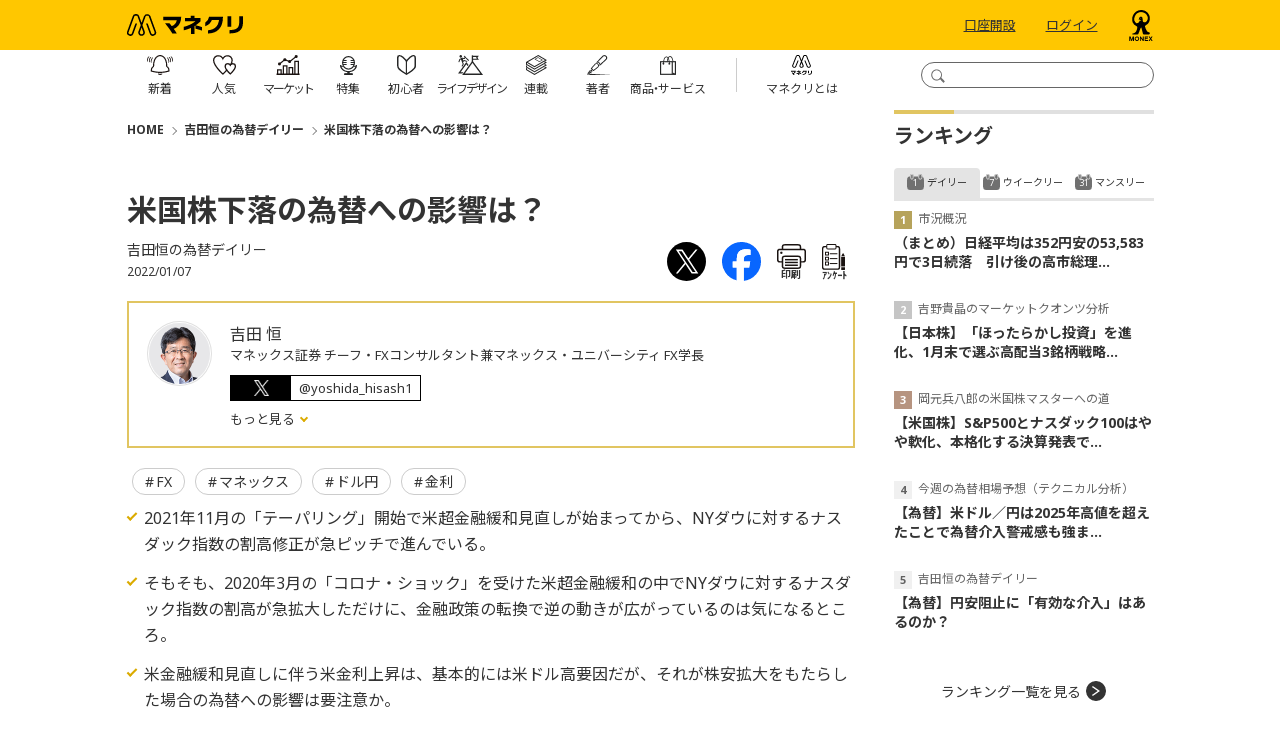

--- FILE ---
content_type: text/html; charset=utf-8
request_url: https://media.monex.co.jp/articles/-/18558
body_size: 15523
content:
<!DOCTYPE html>
<html lang="ja">
<head>
<meta charset="UTF-8">
<meta name="viewport" content="width=device-width">
<meta name="format-detection" content="telephone=no">
<meta http-equiv="Content-Security-Policy" content="default-src 'self' 'unsafe-inline' 'unsafe-eval' data: blob: wss://ntjp.mieru-ca.com https://ajax.googleapis.com https://cdn.jsdelivr.net https://www.googletagmanager.com https://www.googleadservices.com https://www.google-analytics.com https://www.cross-a.net https://cdn.robee.tech https://googleads.g.doubleclick.net https://s.yimg.jp https://b92.yahoo.co.jp https://connect.facebook.net https://cdn.adnwif.smt.docomo.ne.jp https://munchkin.marketo.net https://cdn.smartnews-ads.com https://cd.ladsp.com https://d.line-scdn.net https://cd.valis-cpx.jp https://px.ladsp.com https://sync.im-apps.net https://hm.mieru-ca.com https://img.ak.impact-ad.jp https://static.karte.io https://b97.yahoo.co.jp https://sync-tag.karte.io https://penta.a.one.impact-ad.jp https://track.robee.tech https://www.google.com https://www.gstatic.com https://737-jcy-624.mktoresp.com https://t.karte.io https://stats.g.doubleclick.net https://track.robee.tech https://737-jcy-624.mktoutil.com https://pg.monex.co.jp https://aax-fe.amazon-adsystem.com https://www.facebook.com https://bid.g.doubleclick.net https://www.google.com https://sync.adnwif.smt.docomo.ne.jp https://www.youtube.com https://code.jquery.com https://fonts.googleapis.com https://fonts.gstatic.com https://analytics.tiktok.com https://um.ladsp.com https://static.ads-twitter.com https://hpjp.mieru-ca.com https://analytics.google.com https://cdn.mouseflow.com https://c00.ma-tag.com https://c01.ma-tag.com https://c02.ma-tag.com https://c03.ma-tag.com https://c04.ma-tag.com https://c05.ma-tag.com https://c06.ma-tag.com https://c07.ma-tag.com https://c08.ma-tag.com https://c09.ma-tag.com https://c10.ma-tag.com https://c11.ma-tag.com https://c12.ma-tag.com https://c13.ma-tag.com https://c14.ma-tag.com https://c15.ma-tag.com https://ma-tag.com https://b99.yahoo.co.jp https://am.yahoo.co.jp https://track.robee.tech/ https://ct.ma-tag.com/echo https://c-c00.ma-tag.com/ https://c-c01.ma-tag.com https://c-c02.ma-tag.com https://c-c03.ma-tag.com https://c-c04.ma-tag.com https://c-c05.ma-tag.com https://c-c06.ma-tag.com https://c-c07.ma-tag.com https://c-c08.ma-tag.com https://c-c09.ma-tag.com https://c-c10.ma-tag.com https://c-c11.ma-tag.com https://c-c12.ma-tag.com https://c-c13.ma-tag.com https://c-c14.ma-tag.com https://c-c15.ma-tag.com https://ivs.ma-tag.com https://cdn.webpush.jp https://api.webpush.jp https://dmp.im-apps.net https://adservice.google.com/pagead/regclk https://fcmregistrations.googleapis.com/v1/projects/mediamonexpushone/registrations https://firebaseinstallations.googleapis.com https://td.doubleclick.net/ https://b6.im-apps.net/1012530/map/e6mCb40P4JgKMBQoXujJ2K:APA91bHstO0MRUWx65gMxyVw4bYkhYdWok0xgbsfaoelZkK8xspmqNn9KUJUZvmdhaI9hJH8PBLz9vL6BSdeA2I5lYw-V5RhE-ww0EfgxkzwrNrhTYcc-qCvcHmRxdVRKCCnvipHsWT2 https://pagead2.googlesyndication.com/pagead/buyside_topics/set/ https://fcmregistrations.googleapis.com/v1/projects/mediamonexpushone/registrations/e6mCb40P4JgKMBQoXujJ2K:APA91bHstO0MRUWx65gMxyVw4bYkhYdWok0xgbsfaoelZkK8xspmqNn9KUJUZvmdhaI9hJH8PBLz9vL6BSdeA2I5lYw-V5RhE-ww0EfgxkzwrNrhTYcc-qCvcHmRxdVRKCCnvipHsWT2 https://apm.yahoo.co.jp/rt/ https://fcmregistrations.googleapis.com/v1/projects/mediamonexpushone/registrations/dWQ0pSIa4PDA9xPzo506XV:APA91bEM4ELkyeyB17imSSWz6xW-bxnnZzzu42dkEJKIlAZIFvRb0oXPveqybhCQodaXkDKWTTXyR6959zczDV_fKufw1eLic0mXCeCkXgM-mpfpTS8kKSyBHgQZt2NLujOOm5nCL5Qv https://fcmregistrations.googleapis.com/v1/projects/mediamonexpushone/registrations/dWQ0pSIa4PDA9xPzo506XV:APA91bEM4ELkyeyB17imSSWz6xW-bxnnZzzu42dkEJKIlAZIFvRb0oXPveqybhCQodaXkDKWTTXyR6959zczDV_fKufw1eLic0mXCeCkXgM-mpfpTS8kKSyBHgQZt2NLujOOm5nCL5Qv https://collector.t-idr.com/api/v1/collect https://x.t-idr.com/api/v1/identify https://id.dmc.docomo.ne.jp/dcm/tr/dcmAn/gafour https://www.instagram.com/ https://bat.bing.com/bat.js https://b.im-apps.net/tracker https://cdn.dmc.docomo.ne.jp/js/contents/union4.js https://firebaseinstallations.googleapis.com https://b6.im-apps.net/topics https://sync6.im-apps.net/1016414/uid https://bat.bing.com/p/action/343161822.js https://b6.im-apps.net/collect https://fcmregistrations.googleapis.com/v1/projects/mediamonexpushone/registrations/dPR3Q04LK7iSmr2D-y1IFF:APA91bGYhBZ_MICr9zCqIQcRBiOQR6OVDKu8kT8B2fjhKMkw-vLZW0nN6vUSVIY0iWsDHBuK_mP1VNNoqdkkSwaR8qXodftH5iyADfMaf2C-DduaX5yzpAM https://b6.im-apps.net/1012530/map/dPR3Q04LK7iSmr2D-y1IFF:APA91bGYhBZ_MICr9zCqIQcRBiOQR6OVDKu8kT8B2fjhKMkw-vLZW0nN6vUSVIY0iWsDHBuK_mP1VNNoqdkkSwaR8qXodftH5iyADfMaf2C-DduaX5yzpAM https://bat.bing.com/p/insights/t/343161822 https://bat.bing-int.com/p/insights/s/0.8.9 https://fonts.gstatic.com/s/notosansjp/v54/-F62fjtqLzI2JPCgQBnw7HFow2oe2EcP5pp0erwTqsSWs9Jezazjcb4.0.woff2 https://fonts.gstatic.com/s/notosans/v39/o-0ZIpQlx3QUlC5A4PNr4C5OaxRsfNNlKbCePevttHOmDyw.woff2 https://bat.bing-int.com/p/insights/c/z https://audiencedata.im-apps.net https://fonts.googleapis.com/css2 https://analytics-ipv6.tiktokw.us/ipv6/enrich_ipv6 https://bat.bing-int.com/p/insights/s/0.8.13-beta https://bat.bing-int.com/p/insights/s/0.8.15 https://bat.bing-int.com/p/insights/c/e https://bat.bing.com/p/insights/s/0.8.16  https://ma-tag.com/v1/identify https://hm.mieru-ca.com/service/js/mieruca-hm.js https://px.ladsp.com/pixel  https://c14.ma-tag.com/ https://c13.ma-tag.com/ https://bat.bing.com/p/insights/s/0.8.19 https://bat.bing.com/p/insights/c/e https://c00.ma-tag.com/ https://collector.ma-tag.com/api/v1/collect https://x.ma-tag.com/api/v1/identify https://bat.bing.com/p/insights/s/0.8.24 https://events.launchdarkly.com/events/bulk/6659934070b3d6101f7ac6ea https://bat.bing.com/p/insights/s/0.8.30 https://cdn.hera.d2c.ne.jp/1.0/index.js https://bat.bing.com/p/insights/s/0.8.31 https://js.api.nidan.d2c.ne.jp/id/nidan/pre https://nidan.addlv.smt.docomo.ne.jp/id/daisy/sync https://app.launchdarkly.com/sdk/goals/6659934070b3d6101f7ac6ea https://act.hera.d2c.ne.jp/v1/activity; img-src https://* data:; media-src https://* blob:;">
<title>米国株下落の為替への影響は？ | 吉田恒の為替デイリー | マネクリ マネックス証券の投資情報とお金に役立つメディア</title>
<meta name="description" content="2021年11月の「テーパリング」開始で米超金融緩和見直しが始まってから、NYダウに対するナスダック指数の割高修正が急ピッチで進んでいる。。そもそも、2020年3月の「コロナ・ショック」を受けた米超金融緩和の中でNYダウに対するナスダック指数の割高が急拡大しただけ...">

<meta property="fb:app_id" content="139595372775290">
<meta property="og:title" content="米国株下落の為替への影響は？ | 吉田恒の為替デイリー | マネクリ マネックス証券の投資情報とお金に役立つメディア">
<meta property="og:description" content="2021年11月の「テーパリング」開始で米超金融緩和見直しが始まってから、NYダウに対するナスダック指数の割高修正が急ピッチで進んでいる。。そもそも、2020年3月の「コロナ・ショック」を受けた米超金融緩和の中でNYダウに対するナスダック指数の割高が急拡大しただけ...">
<meta property="og:image" content="https://media.monex.co.jp/mwimgs/1/e/-/img_1e0fcc202e2ca379cbbf9652d6621d04543645.png">
<meta property="og:url" content="https://media.monex.co.jp/articles/-/18558">
<meta property="og:type" content="article">
<meta property="og:site_name" content="米国株下落の為替への影響は？ | 吉田恒の為替デイリー | マネクリ マネックス証券の投資情報とお金に役立つメディア">
<meta property="article:publisher" content="https://www.facebook.com/monex.jp">

<meta name="twitter:card" content="summary_large_image">
<meta name="twitter:site" content="@MonexJP">
<meta name="twitter:title" content="米国株下落の為替への影響は？ | 吉田恒の為替デイリー | マネクリ マネックス証券の投資情報とお金に役立つメディア">
<meta name="twitter:url" content="https://media.monex.co.jp/articles/-/18558">
<meta name="twitter:description" content="2021年11月の「テーパリング」開始で米超金融緩和見直しが始まってから、NYダウに対するナスダック指数の割高修正が急ピッチで進んでいる。。そもそも、2020年3月の「コロナ・ショック」を受けた米超金融緩和の中でNYダウに対するナスダック指数の割高が急拡大しただけ...">
<meta name="twitter:image" content="https://media.monex.co.jp/mwimgs/1/e/-/img_1e0fcc202e2ca379cbbf9652d6621d04543645.png">
<meta property="article:author" content="吉田 恒">


<link rel="alternate" type="application/rss+xml" title="RSS |マネクリ| マネックス証券の投資情報とお金に役立つメディア" href="https://media.monex.co.jp/list/feed/rss4googlenews" />

<link rel="icon" type="image/png" href="/common/images/ico/android-chrome.png?rd=201811211620" sizes="192x192">
<link rel="apple-touch-icon" sizes="180x180" href="/common/images/ico/apple-touch-icon-180x180.png?rd=201811211620">
<link rel="shortcut icon" href="/common/images/ico/favicon.ico?rd=201811211620">

<!-- Google Tag Manager -->
<script>(function(w,d,s,l,i){w[l]=w[l]||[];w[l].push({'gtm.start':
new Date().getTime(),event:'gtm.js'});var f=d.getElementsByTagName(s)[0],
j=d.createElement(s),dl=l!='dataLayer'?'&l='+l:'';j.async=true;j.src=
'https://www.googletagmanager.com/gtm.js?id='+i+dl;f.parentNode.insertBefore(j,f);
})(window,document,'script','dataLayer','GTM-G6CZ');</script>
<!-- End Google Tag Manager -->
<link rel="preconnect" href="https://fonts.googleapis.com">
<link rel="preconnect" href="https://fonts.gstatic.com" crossorigin>
<link href="https://fonts.googleapis.com/css2?family=Noto+Sans:ital,wght@0,400;0,700;1,400;1,700&display=swap" rel="stylesheet">
<link href="https://fonts.googleapis.com/css2?family=Noto+Sans+JP:wght@100;300;400;500;700;900&display=swap" rel="stylesheet">
<link href="https://media.monex.co.jp/resources/moneyclip/css/pc/shared/shared.css?rd=202510281106" rel="stylesheet">
<link href="https://media.monex.co.jp/resources/moneyclip/css/pc/pages/leafs.css?rd=202510281106" rel="stylesheet">
<link rel="manifest" href="https://cdn.webpush.jp/pwa/10001288/980df86f-35bf-4e61-9d2b-48447373542b/manifest.json">

<link rel="canonical" href="https://media.monex.co.jp/articles/-/18558">

  <script type="application/ld+json">
  [{
  "@context":"http://schema.org",
  "@type":"WebSite",
  "name":"マネクリ",
  "alternateName":"マネクリ",
  "url" : "https://media.monex.co.jp",
  "potentialAction": {
  "@type": "SearchAction",
  "target": "https://media.monex.co.jp/search?fulltext={search_term}",
  "query-input": "required name=search_term"
    }
  },{
  "@context":"http://schema.org",
  "@type":"BreadcrumbList",
  "itemListElement":[
    {"@type":"ListItem","position":1,"item":{"@id":"https://media.monex.co.jp","name":"マネクリ トップ"}}
    ,{"@type":"ListItem","position":2,"item":{"@id":"https://media.monex.co.jp/category/yoshida-daily","name":"吉田恒の為替デイリー"}}
    ,{"@type":"ListItem","position":3,"item":{"@id":"https://media.monex.co.jp/articles/-/18558","name":"米国株下落の為替への影響は？"}}
  ]}
    ,{
    "@context":"http://schema.org",
    "@type":"NewsArticle",
    "mainEntityOfPage":{"@type":"WebPage","@id":"https://media.monex.co.jp/articles/-/18558"},
    "headline":"米国株下落の為替への影響は？",
    "image":{"@type":"ImageObject","url":"https://media.monex.co.jp/mwimgs/a/1/-/img_a199ad2156f5914d23062a3363438d52523320.png","width":"750","height":"418"},
    "datePublished":"2022-01-07T09:44:00+09:00",
    "dateModified":"2022-01-07T09:44:52+09:00",
    "author":{"@type":"Person","name":"吉田 恒"},
    "description":"2021年11月の「テーパリング」開始で米超金融緩和見直しが始まってから、NYダウに対するナスダック指数の割高修正が急ピッチで進んでいる。。そもそも、2020年3月の「コロナ・ショック」を受けた米超金融緩和の中でNYダウに対するナスダック指数の割高が急拡大しただけ...",
    "publisher":{"@type":"Organization","name":"moneyclip","logo":{"@type":"ImageObject","url":"https://media.monex.co.jp/common/moneyclip/images/v1/common/logo_monecli.png","width":"270","height":"70"}}
    }
  ]
  </script>
</head>
<body>
<!-- Google Tag Manager (noscript) -->
<noscript><iframe title="GoogleTagManager" src="https://www.googletagmanager.com/ns.html?id=GTM-G6CZ"
height="0" width="0" style="display:none;visibility:hidden"></iframe></noscript>
<!-- End Google Tag Manager (noscript) -->
  <div class="l-wrap">
<header class="p-header js-header-fixed">
  <div class="p-header-top">
    <div class="p-header-inner l-inner">
      <form action="/search" method="get" class="p-header-search js-header-search">
        <input type="text" name="fulltext" class="p-header-search__box js-header-search-box" title="検索窓">
        <input type="submit" value="" class="p-header-search__submit js-header-search-submit" title="検索ボタン">
      </form>
      <div class="p-header-logo"><a href="/" class="p-header-logo-link"><img src="https://media.monex.co.jp/common/moneyclip/images/logo.svg?rd=202510281106" alt="マネクリ" width="116" height="22"></a></div>
      <div class="p-header-btn">
        <a href="https://open.monex.co.jp/open/servlet/ITS/account/AcOpenInfo2" class="p-header-btn__link" target="_blank" rel="noopener" clickcount="mc_account">口座開設</a>
        <a href="https://mst.monex.co.jp/pc/ITS/login/LoginIDPassword.jsp" class="p-header-btn__link" target="_blank" rel="noopener" clickcount="mc_login">ログイン</a>
        <a href="https://www.monex.co.jp" target="_blank" class="p-header-btn-logo"><img src="https://media.monex.co.jp/common/moneyclip/images/logo2.svg?rd=202510281106" alt="マネクリ" width="26" height="31"></a>
      </div>
    </div>
  </div>

  <div class="p-header-foot">
    <div class="p-header-inner l-inner">
<nav class="p-header-nav">
  <div class="p-header-nav-wrap">
    <a href="/list/latest" class="p-header-nav-link">
      <span class="p-header-nav-link__icon --latest"></span>
      <span class="p-header-nav-link__txt --latest">新着</span>
    </a>
  </div>
  <div class="p-header-nav-wrap">
    <a href="/list/ranking" class="p-header-nav-link">
      <span class="p-header-nav-link__icon --ranking"></span>
      <span class="p-header-nav-link__txt --ranking">人気</span>
    </a>
  </div>
  <div class="p-header-nav-wrap">
    <a href="/ud/feature/code/market" class="p-header-nav-link --more">
      <span class="p-header-nav-link__icon --market"></span>
      <span class="p-header-nav-link__txt --market">マーケット</span>
    </a>
    <ul class="p-header-nav-subunit">
      <li class="p-header-nav-subunit-item"><a href="/list/movie" class="p-header-nav-subunit-link">動画</a></li>
    </ul>
  </div>
  <div class="p-header-nav-wrap">
    <a href="/list/feature" class="p-header-nav-link --more">
      <span class="p-header-nav-link__icon --feature"></span>
      <span class="p-header-nav-link__txt --feature">特集</span>
    </a>
    <ul class="p-header-nav-subunit">
        <li class="p-header-nav-subunit-item"><a href="/ud/feature/code/nisa" class="p-header-nav-subunit-link">NISAの活用法</a></li>
        <li class="p-header-nav-subunit-item"><a href="/ud/feature/code/monetary-policy" class="p-header-nav-subunit-link">【最新】金融政策・金利動向</a></li>
        <li class="p-header-nav-subunit-item"><a href="/ud/feature/code/warren-buffett" class="p-header-nav-subunit-link">賢人バフェットに学ぶ</a></li>
        <li class="p-header-nav-subunit-item"><a href="/ud/feature/code/kawase" class="p-header-nav-subunit-link">【為替】米ドル円今後の見通し、投資判断の考え方</a></li>
        <li class="p-header-nav-subunit-item"><a href="/ud/feature/code/investment" class="p-header-nav-subunit-link">らくちん！積立でお金を増やす方法</a></li>
        <li class="p-header-nav-subunit-item"><a href="/ud/feature/code/dividend" class="p-header-nav-subunit-link">【日米】高配当銘柄／高配当株の選び方</a></li>
        <li class="p-header-nav-subunit-item"><a href="/ud/feature/code/yutai-special" class="p-header-nav-subunit-link">お得と楽しみがやってくる！株主優待</a></li>
        <li class="p-header-nav-subunit-item"><a href="/ud/feature/code/interview" class="p-header-nav-subunit-link">個人投資家・著名人から学ぶ、お金と投資の極意</a></li>
    </ul>
  </div>
  <div class="p-header-nav-wrap">
    <a href="/ud/feature/code/introduction" class="p-header-nav-link --more">
      <span class="p-header-nav-link__icon --beginner"></span>
      <span class="p-header-nav-link__txt --beginner">初心者</span>
    </a>
  </div>
  <div class="p-header-nav-wrap">
    <a href="/list/feature/lifedesign" class="p-header-nav-link --more">
      <span class="p-header-nav-link__icon --lifedesign"></span>
      <span class="p-header-nav-link__txt --lifedesign">ライフデザイン</span>
    </a>
    <ul class="p-header-nav-subunit">
        <li class="p-header-nav-subunit-item"><a href="/ud/feature/code/pension" class="p-header-nav-subunit-link">今から知っておきたい、年金の基本</a></li>
        <li class="p-header-nav-subunit-item"><a href="/ud/feature/code/inheritance" class="p-header-nav-subunit-link">知っておこう、老後資金・相続の基本知識</a></li>
        <li class="p-header-nav-subunit-item"><a href="/ud/feature/code/nursing" class="p-header-nav-subunit-link">介護に関わるお金・制度の基本</a></li>
        <li class="p-header-nav-subunit-item"><a href="/ud/feature/code/fire" class="p-header-nav-subunit-link">FIRE（経済的自立、早期リタイア）</a></li>
        <li class="p-header-nav-subunit-item"><a href="/ud/feature/code/insurance" class="p-header-nav-subunit-link">保険との付き合い方</a></li>
        <li class="p-header-nav-subunit-item"><a href="/ud/feature/code/education" class="p-header-nav-subunit-link">いくらかかる？教育資金の貯め方、作り方</a></li>
        <li class="p-header-nav-subunit-item"><a href="/ud/feature/code/career" class="p-header-nav-subunit-link">転職するなら知っておきたい「お金の話」</a></li>
    </ul>
  </div>
  <div class="p-header-nav-wrap">
    <a href="/list/serialization" class="p-header-nav-link">
      <span class="p-header-nav-link__icon --serialization"></span>
      <span class="p-header-nav-link__txt --serialization">連載</span>
    </a>
  </div>
  <div class="p-header-nav-wrap">
    <a href="/list/authors" class="p-header-nav-link">
      <span class="p-header-nav-link__icon --authors"></span>
      <span class="p-header-nav-link__txt --authors">著者</span>
    </a>
  </div>
  <div class="p-header-nav-wrap">
    <a href="/list/service" class="p-header-nav-link --more">
      <span class="p-header-nav-link__icon --service"></span>
      <span class="p-header-nav-link__txt --service">商<span class="p-header-nav-link__txt-space">品・</span>サービス</span>
    </a>
    <ul class="p-header-nav-subunit">
      <li class="p-header-nav-subunit-item"><a href="/subcategory/stock" class="p-header-nav-subunit-link">株式</a></li>
      <li class="p-header-nav-subunit-item"><a href="/subcategory/us-stock" class="p-header-nav-subunit-link">米国株</a></li>
      <li class="p-header-nav-subunit-item"><a href="/subcategory/china-stock" class="p-header-nav-subunit-link">中国株</a></li>
      <li class="p-header-nav-subunit-item"><a href="/subcategory/fund" class="p-header-nav-subunit-link">投資信託</a></li>
      <li class="p-header-nav-subunit-item"><a href="/subcategory/bond" class="p-header-nav-subunit-link">債券</a></li>
      <li class="p-header-nav-subunit-item"><a href="/subcategory/fx" class="p-header-nav-subunit-link">FX</a></li>
      <li class="p-header-nav-subunit-item"><a href="/subcategory/futures" class="p-header-nav-subunit-link">先物・オプション</a></li>
      <li class="p-header-nav-subunit-item"><a href="/subcategory/gold" class="p-header-nav-subunit-link">金・プラチナ・シルバー</a></li>
    </ul>
  </div>
  <div class="p-header-nav-wrap --about">
    <a href="/list/about" class="p-header-nav-link">
      <span class="p-header-nav-link__icon --about"></span>
      <span class="p-header-nav-link__txt --about">マネクリとは</span>
    </a>
  </div>
</nav>    </div>
  </div>
</header>    <div class="l-content">
      <main class="l-main">
<div class="m-breadcrumb">
  <span class="m-breadcrumb__item"><a href="/">HOME</a></span>
  <span class="m-breadcrumb__item"><a href="/category/yoshida-daily">吉田恒の為替デイリー</a></span>
  <span class="m-breadcrumb__item"><a href="/articles/-/18558">米国株下落の為替への影響は？</a></span>
</div>


        <article>
<header class="article-header">
  <div class="article-header-inner">
    <div class="article-header-text-block">
      <h1 class="article-header__ttl">米国株下落の為替への影響は？</h1>
      <div class="article-header__series">吉田恒の為替デイリー</div>
      <div class="article-header-info">
        <span class="article-header-info__date">2022/01/07</span>
        <div class="article-header-info__sns">
<div class="article-sns-links">
  <a href="http://twitter.com/intent/tweet?url=https://media.monex.co.jp/articles/-/18558&text=%E7%B1%B3%E5%9B%BD%E6%A0%AA%E4%B8%8B%E8%90%BD%E3%81%AE%E7%82%BA%E6%9B%BF%E3%81%B8%E3%81%AE%E5%BD%B1%E9%9F%BF%E3%81%AF%EF%BC%9F" target="_blank" class="article-sns-links__item"><img src="/common/images/icon/x.svg" alt="" width="39" height="39"></a>
  <a href="http://www.facebook.com/share.php?u=https://media.monex.co.jp/articles/-/18558" class="article-sns-links__item" onclick="window.open(this.href, 'FBwindow', 'width=650, height=450, menubar=no, toolbar=no, scrollbars=yes'); return false;"><img src="/common/images/icon/fb.svg" alt="" width="39" height="39"></a>
  <a href="/articles/print/18558" class="article-sns-links__item" onclick="window.open(this.href, 'print', 'width=768, height=600, menubar=yes, toolbar=yes, scrollbars=yes'); return false;"><img src="/common/images/icon/print.svg" alt="印刷 米国株下落の為替への影響は？" width="29" height="25"><span class="article-sns-text">印刷</span></a>
  <span class="article-sns-links__item js-anchor" data-to="feedback"><img src="/common/images/icon/enquete.svg" alt="アンケート" width="23" height="26"><span class="article-sns-text">ｱﾝｹｰﾄ</span></span>
</div>        </div>
      </div>
    </div>
  </div>

    <div class="m-profile">
      <div class="m-profile__img"><a href="/list/authors/article?author_name=%E5%90%89%E7%94%B0%20%E6%81%92"><img src="https://media.monex.co.jp/mwimgs/2/c/122m/img_2ca5c5e604c4cd709b5bc7c0110bb4fd23608.png" width="61" height="61" alt=""></a></div>
      <dl class="m-profile__info">
        <dt class="m-profile__name"><a href="/list/authors/article?author_name=%E5%90%89%E7%94%B0%20%E6%81%92">吉田 恒</a></dt>
        <dd class="m-profile__org">マネックス証券 チーフ・FXコンサルタント兼マネックス・ユニバーシティ FX学長</dd>
        <dd class="m-profile-sns">
          <div class="m-profile-sns__txt --x"><a href="https://x.com/yoshida_hisash1" target="_blank" rel="noopener" class="m-profile-sns__link">@yoshida_hisash1</a></div>
        </dd>
        <dd class="m-profile-toggle">
          <input type="checkbox" id="m-profile-toggle_0">
          <label for="m-profile-toggle_0" class="m-profile-toggle__link">
            もっと見る
          </label>
          <div class="m-profile-toggle__body">
            大手の投資情報ベンダーの編集長、社長等を歴任するとともに、著名な国際金融アナリストとしても活躍。<br>2000年ITバブル崩壊、2002年の円急落、2007年円安バブル崩壊、2016年トランプ・ラリーなどマーケットの大相場予測をことごとく的中させ、話題となる。<br>機関投資家に対するアナリストレポートを通じた情報発信はもとより、近年は一般投資家および金融機関行員向けに、金融リテラシーの向上を図るべく、「解りやすく役に立つ」事をコンセプトに精力的に講演、教育活動を行なう。<br>2011年からマネースクエアが主催する投資教育プロジェクト「マネースクエア アカデミア」の学長を務める。2019年11月より現職。<br>書籍執筆、テレビ出演、講演等の実績も多数。<br>＜主な著書＞<br>「投資に勝つためのニュースの見方、読み方、活かし方」（実業之日本社）<br><a href="https://www.amazon.co.jp/FX%E4%BA%88%E6%B8%AC%E3%81%AE%E3%83%97%E3%83%AD%E3%83%95%E3%82%A7%E3%83%83%E3%82%B7%E3%83%A7%E3%83%8A%E3%83%AB%E3%81%8C%E3%81%A4%E3%81%84%E3%81%AB%E6%9B%B8%E3%81%84%E3%81%9F-FX7%E3%81%A4%E3%81%AE%E6%88%90%E5%8A%9F%E6%B3%95%E5%89%87-%E5%90%89%E7%94%B0-%E6%81%92/dp/4478012067">「FX予測のプロフェッショナルがついに書いた！FX7つの成功法則」</a>（ダイヤモンド社）<br>「アノマリーで儲ける！FX投資術」（双葉社スーパームック）<br><a href="https://www.amazon.co.jp/%E3%81%93%E3%82%8C%E3%81%8B%E3%82%89%E6%9D%A5%E3%82%8B-%E3%80%8C%E8%B6%85%E5%86%86%E5%AE%89%E3%80%8D%E3%83%BB%E3%80%8C%E8%B6%85%E6%A0%AA%E9%AB%98%E3%80%8D%E3%81%AE%E6%9C%AC%E5%91%BD%E3%82%B7%E3%83%8A%E3%83%AA%E3%82%AA-%E5%90%89%E7%94%B0%E6%81%92/dp/4862551815">「これから来る！「超円安」・「超株高」の本命シナリオ」</a>（カンゼン）<br><a href="https://www.monex.co.jp/https://www.amazon.co.jp/%E3%81%9D%E3%81%86%E3%81%A0%E3%81%A3%E3%81%9F%E3%81%AE%E3%81%8B-FX%E5%A4%A7%E7%9B%B8%E5%A0%B4%E3%81%AE%E7%9C%9F%E5%AE%9F-%E5%90%89%E7%94%B0-%E6%81%92/dp/4828422366">「そうだったのか！FX大相場の真実」</a>（ビジネス社）<br>著書名のリンク先はアマゾン（Amazon）等、マネックス以外の他社のウェブサイトを表示します。
            <label for="m-profile-toggle_0" class="m-profile-toggle__link --close">閉じる</label>
          </div>
        </dd>
      </dl>
    </div>
<div class="m-tags">
  <a href="/subcategory/fx" class="m-tags__item">FX</a>
  <a href="/search?keyword[]=%E3%83%9E%E3%83%8D%E3%83%83%E3%82%AF%E3%82%B9" class="m-tags__item">マネックス</a>
  <a href="/search?keyword[]=%E3%83%89%E3%83%AB%E5%86%86" class="m-tags__item">ドル円</a>
  <a href="/search?keyword[]=%E9%87%91%E5%88%A9" class="m-tags__item">金利</a>
</div>

  <ul class="m-headlines">
    <li class="m-headlines__item">2021年11月の「テーパリング」開始で米超金融緩和見直しが始まってから、NYダウに対するナスダック指数の割高修正が急ピッチで進んでいる。</li>
    <li class="m-headlines__item">そもそも、2020年3月の「コロナ・ショック」を受けた米超金融緩和の中でNYダウに対するナスダック指数の割高が急拡大しただけに、金融政策の転換で逆の動きが広がっているのは気になるところ。</li>
    <li class="m-headlines__item">米金融緩和見直しに伴う米金利上昇は、基本的には米ドル高要因だが、それが株安拡大をもたらした場合の為替への影響は要注意か。</li>
  </ul>
</header><div class="article-body">
<h2><strong>急ピッチで進むナスダック指数の割高修正</strong></h2>

<p>2021年11月にFRB（米連邦準備制度理事会）がいわゆる「テーパリング」を開始、ゼロ金利政策＋量的緩和（QE）といった超金融緩和政策の見直しに動き出してから、NYダウに対するナスダック指数の割高修正が急ピッチで進んできた。ナスダック指数／NYダウ相対株価は、2021年11月に0.45倍でピークアウトすると、最近にかけて0.41倍まで縮小した（図表1参照）。</p>

<div class="image-area figure-center" style="width:728px;">
<div class="image-title">【図表1】ナスダック指数／NYダウの相対株価 （2015年～）</div>
<img alt="" class="main-image" src="/mwimgs/7/e/1456m/img_7ed8dac003dd760611eee281809120fe28289.png">
<div class="caption">出所:リフィニティブ社データをもとにマネックス証券が作成</div>
</div>

<p>この相対株価のナスダック指数割高は、2020年3月の世界的な株大暴落「コロナ・ショック」を受けて、FRBが超金融緩和に動いた中で急拡大した。2020年初めに0.3倍程度だったこの相対株価は、上述のように2021年11月にかけて0.45倍程度まで拡大した。ちなみに、このナスダック指数の割高は、2000年初めのITバブルのピーク以来の水準だった（図表2参照）。</p>

<div class="image-area figure-center" style="width:728px;">
<div class="image-title">【図表2】ナスダック指数／NYダウの相対株価 （1990年～）</div>
<img alt="" class="main-image" src="/mwimgs/b/e/1456m/img_beb46c3476bf1a6eba6b359d835ee7c633756.png">
<div class="caption">出所:リフィニティブ社データをもとにマネックス証券が作成</div>
</div>

<p>要するに、「コロナ・ショック」を受けた超金融緩和政策の中で、ITバブル以来のナスダック指数割高となった動きが、2021年11月の超金融緩和見直しから是正が起こっているわけだ。もしもこのまま、超金融緩和見直しが進む中で、相対株価が超金融緩和を始める前の0.3倍程度まで縮小するなら、NYダウが33,000米ドル程度の下落にとどまったとして、ナスダック指数は10,000ポイント割れへ、足元の水準から4割近く下落する計算になる。</p>

<p>米金融緩和見直し局面において、最も確実性が高いのは米短期金利の上昇であり、基本的に米ドルはそんな米短期金利上昇に連動し、米ドル高となりやすい。ただ今回見てきたように、米金融緩和見直しを受けて、米国株の下落が拡大する場合は、それが米ドル安・円高をもたらすリスクも、一旦立ち止まって考える必要があるかもしれない。</p>

</div>
<!-- /article-body --><footer class="article-footer">
<div class="article-links">
      <a href="https://info.monex.co.jp/fx/fx-plus/seminar/weekly.html?utm_source=owned-media&utm_medium=web&utm_campaign=moneyclip&utm_content=fx" target="_blank" class="article-links__bnr "><img src="[data-uri]" data-src="https://info.monex.co.jp/image/banner/fx/fx-plus/seminar/weekly/promotion-galaxy.png" data-srcset="https://info.monex.co.jp/image/banner/fx/fx-plus/seminar/weekly/promotion-galaxy.png 1x, https://info.monex.co.jp/image/banner/fx/fx-plus/seminar/weekly/promotion-galaxy.png 2x" alt="" class="lozad" width="726" height="138"></a>
    </a>
</div>
<div class="article-sns-links">
  <a href="http://twitter.com/intent/tweet?url=https://media.monex.co.jp/articles/-/18558&text=%E7%B1%B3%E5%9B%BD%E6%A0%AA%E4%B8%8B%E8%90%BD%E3%81%AE%E7%82%BA%E6%9B%BF%E3%81%B8%E3%81%AE%E5%BD%B1%E9%9F%BF%E3%81%AF%EF%BC%9F" target="_blank" class="article-sns-links__item"><img src="/common/images/icon/x.svg" alt="" width="39" height="39"></a>
  <a href="http://www.facebook.com/share.php?u=https://media.monex.co.jp/articles/-/18558" class="article-sns-links__item" onclick="window.open(this.href, 'FBwindow', 'width=650, height=450, menubar=no, toolbar=no, scrollbars=yes'); return false;"><img src="/common/images/icon/fb.svg" alt="" width="39" height="39"></a>
  <a href="/articles/print/18558" class="article-sns-links__item" onclick="window.open(this.href, 'print', 'width=768, height=600, menubar=yes, toolbar=yes, scrollbars=yes'); return false;"><img src="/common/images/icon/print.svg" alt="印刷 米国株下落の為替への影響は？" width="29" height="25"><span class="article-sns-text">印刷</span></a>
  <span class="article-sns-links__item js-anchor" data-to="feedback"><img src="/common/images/icon/enquete.svg" alt="アンケート" width="23" height="26"><span class="article-sns-text">ｱﾝｹｰﾄ</span></span>
</div>
<div class="article-recommend">
  <div class="c-subheading">あわせて読む</div>
  <div class="article-recommend-inner">
    <a href="/articles/-/28608" class="article-recommend-item">
      <div class="article-recommend-item-img"><img src="[data-uri]" data-src="/mwimgs/5/a/260m/img_5aa1eae3a43ac775a2f695fdd1b958d8564358.png" data-srcset="/mwimgs/5/a/260m/img_5aa1eae3a43ac775a2f695fdd1b958d8564358.png 1x, /mwimgs/5/a/520m/img_5aa1eae3a43ac775a2f695fdd1b958d8564358.png 2x" alt="吉田恒の為替デイリー" class="lozad"></div>
      <div class="article-recommend-item-info">
        <div class="article-recommend-item-info-ttl">【為替】円安阻止に「有効な介入」はあるのか？</div>
        <time datetime="2026-01-20 09:10" class="article-recommend-item-info-date">2026/01/20</time>
      </div>
    </a>
    <a href="/articles/-/28603" class="article-recommend-item">
      <div class="article-recommend-item-img"><img src="[data-uri]" data-src="/mwimgs/e/c/260m/img_ecd6a916c57595676e8e5d46a315e5c0255569.png" data-srcset="/mwimgs/e/c/260m/img_ecd6a916c57595676e8e5d46a315e5c0255569.png 1x, /mwimgs/e/c/520m/img_ecd6a916c57595676e8e5d46a315e5c0255569.png 2x" alt="今週の為替相場予想（テクニカル分析）" class="lozad"></div>
      <div class="article-recommend-item-info">
        <div class="article-recommend-item-info-ttl">【為替】米ドル／円は2025年高値を超えたことで為替介入警戒感も強まる</div>
        <time datetime="2026-01-19 15:50" class="article-recommend-item-info-date">2026/01/19</time>
      </div>
    </a>
    <a href="/articles/-/28600" class="article-recommend-item">
      <div class="article-recommend-item-img"><img src="[data-uri]" data-src="/mwimgs/3/0/260m/img_30d322e7fdd48efd2c6b18ab74be165d555989.png" data-srcset="/mwimgs/3/0/260m/img_30d322e7fdd48efd2c6b18ab74be165d555989.png 1x, /mwimgs/3/0/520m/img_30d322e7fdd48efd2c6b18ab74be165d555989.png 2x" alt="吉田恒の為替ウイークリー" class="lozad"></div>
      <div class="article-recommend-item-info">
        <div class="article-recommend-item-info-ttl">【為替】1/19-1/23の米ドル／円を予想する</div>
        <time datetime="2026-01-19 12:00" class="article-recommend-item-info-date">2026/01/19</time>
      </div>
    </a>
  </div>
</div>
 <div class="article-backnumber">
  <div class="c-subheading">「吉田恒の為替デイリー」の過去記事を読む</div>
  <div class="m-articles-textonly">
    <a href="/articles/-/28608" class="m-articles-textonly-item">
      <span class="m-articles-textonly-item__date">2026/01/20</span>
      <span class="m-articles-textonly-item__ttl">【為替】円安阻止に「有効な介入」はあるのか？</span>
    </a>

    <a href="/articles/-/28596" class="m-articles-textonly-item">
      <span class="m-articles-textonly-item__date">2026/01/19</span>
      <span class="m-articles-textonly-item__ttl">【為替】ヘッジファンドは円売り封印を止めたのか？</span>
    </a>

    <a href="/articles/-/28590" class="m-articles-textonly-item">
      <span class="m-articles-textonly-item__date">2026/01/16</span>
      <span class="m-articles-textonly-item__ttl">【為替】為替介入の判断は変わったのか？</span>
    </a>

  </div>
  <div class="c-link"><a href="/category/yoshida-daily">過去記事一覧を見る</a></div>
</div>


<div class="article-keywords">
  <div class="c-subheading">関連用語一覧</div>
  <div class="m-glossary-tags-wrapper">
    <div class="m-glossary-tags js-glossary-wrap">
    </div>
    <div class="m-glossary-tags__btn js-glossary-morebtn">もっと見る</div>
  </div>
</div><div id="feedback" class="feedback" data-anchor="feedback">
  <div class="heading">アンケート<img src="/common/images/icon/enquete.svg" alt="アンケート" width="20" height="22" class="feedback-icon"><span class="heading-btn js-accordion"></span></div>
  <p class="lead">レポート・コラムの感想をお寄せください。今後の内容検討等に参考にさせていただきます。<br> ※は必須項目です。</p>
  <div class="feedback-list">
    <form id="feedback_done_form">
      <input type="hidden" name="feedback[article_id]" value="18558">
      <input type="hidden" name="feedback[article_date]" value="2022/01/07 09:44">
      <input type="hidden" name="feedback[author]" value="吉田 恒">
      <input type="hidden" name="feedback[series]" value="吉田恒の為替デイリー">
      <input type="hidden" name="feedback[series_code]" value="yoshida-daily">
      <input type="hidden" name="feedback[title]" value="米国株下落の為替への影響は？">
      <div class="question">投資のご経験※</div>
      <div class="block select">
      <label class="radio">
      <input type="radio" name="feedback[experience]" value="なし" />
      <span>なし</span>
      </label>
      <label class="radio">
      <input type="radio" name="feedback[experience]" value="1年未満" />
      <span>1年未満</span>
      </label>
      <label class="radio">
      <input type="radio" name="feedback[experience]" value="1年以上～3年未満" />
      <span>1年以上～3年未満</span>
      </label>
      <label class="radio">
      <input type="radio" name="feedback[experience]" value="3年以上～10年未満" />
      <span>3年以上～10年未満</span>
      </label>
      <label class="radio">
      <input type="radio" name="feedback[experience]" value="10年以上" />
      <span>10年以上</span>
      </label>
      </div>
      <!-- /block -->
      <div class="question">レポートやコラムの内容が※</div>
      <div class="block select">
      <label class="radio">
      <input type="radio" name="feedback[satisfaction]" value="参考になった" />
      <span>参考になった</span>
      </label>
      <label class="radio">
      <input type="radio" name="feedback[satisfaction]" value="参考にならなかった" />
      <span>参考にならなかった</span>
      </label>
      <label class="radio">
      <input type="radio" name="feedback[satisfaction]" value="どちらとも言えない" />
      <span>どちらとも言えない</span>
      </label>
    </div>
    <!-- /block -->

    <div class="question">コメントがありましたら、お願いいたします。</div>
    <div class="block comment">
      <textarea rows="6" name="feedback[comment]" id="feedback-comment"></textarea>
    </div>
    <div id="recaptcha" class="g-recaptcha" data-sitekey="6Lfpk_8cAAAAADPURY2tcwEv2JndiYe2b0gwXe-P" data-size="invisible"></div>
    <input class="check" type="submit" value="回答する">
  </form>
  </div>

</div>

<div id="feedback-check">
  <div class="detail">
    <div class="heading">記事についてのアンケート回答確認</div>
    <p>米国株下落の為替への影響は？</p>
    <dl>
      <dt>投資のご経験</dt>
      <dd id="feedback-check-experience"></dd>
      <dt>レポートやコラムの内容が</dt>
      <dd id="feedback-check-satisfaction"></dd>
      <dt>コメント</dt>
      <dd id="feedback-check-comment"></dd>
    </dl>
    <div class="btns">
      <button type="reset" class="reset">修正</button>
      <button type="submit" class="submit" id="done_submit">送信</button>
    </div><!-- /btns -->
  </div><!-- /detail -->
  <div class="overlay"></div>
</div><!-- /feedback-check -->

</footer>        </article>
      </main>
<aside class="l-sub">
  <div class="u-mb30">
    <div class="c-subheading">ランキング</div>

<div class="m-ranking">
  <div class="m-ranking-tab">
    <input id="daily" type="radio" name="ranking-tab" class="m-ranking-tab__switch" checked="checked"><label class="m-ranking-tab__label --first js-add-params-trigger" for="daily">デイリー</label>
    <div class="m-ranking-tab__content">
      <div class="m-articles --noimg">
        <a href="/articles/-/28606" class="m-articles-item">
          <div class="m-articles-item__info m-features-info">
            <div class="m-articles-item__info-sub m-features-info-sub  m-ranking-label --num1">市況概況</div>
            <div class="m-articles-item__info-ttl --s m-features-info-ttl">（まとめ）日経平均は352円安の53,583円で3日続落　引け後の高市総理...</div>
          </div>
        </a>
        <a href="/articles/-/28577" class="m-articles-item">
          <div class="m-articles-item__info m-features-info">
            <div class="m-articles-item__info-sub m-features-info-sub  m-ranking-label --num2">吉野貴晶のマーケットクオンツ分析</div>
            <div class="m-articles-item__info-ttl --s m-features-info-ttl">【日本株】「ほったらかし投資」を進化、1月末で選ぶ高配当3銘柄戦略...</div>
          </div>
        </a>
        <a href="/articles/-/28599" class="m-articles-item">
          <div class="m-articles-item__info m-features-info">
            <div class="m-articles-item__info-sub m-features-info-sub  m-ranking-label --num3">岡元兵八郎の米国株マスターへの道</div>
            <div class="m-articles-item__info-ttl --s m-features-info-ttl">【米国株】S&P500とナスダック100はやや軟化、本格化する決算発表で...</div>
          </div>
        </a>
        <a href="/articles/-/28603" class="m-articles-item">
          <div class="m-articles-item__info m-features-info">
            <div class="m-articles-item__info-sub m-features-info-sub  m-ranking-label --num4">今週の為替相場予想（テクニカル分析）</div>
            <div class="m-articles-item__info-ttl --s m-features-info-ttl">【為替】米ドル／円は2025年高値を超えたことで為替介入警戒感も強ま...</div>
          </div>
        </a>
        <a href="/articles/-/28608" class="m-articles-item">
          <div class="m-articles-item__info m-features-info">
            <div class="m-articles-item__info-sub m-features-info-sub  m-ranking-label --num5">吉田恒の為替デイリー</div>
            <div class="m-articles-item__info-ttl --s m-features-info-ttl">【為替】円安阻止に「有効な介入」はあるのか？</div>
          </div>
        </a>
      </div><!-- /m-articles -->
    </div><!-- /m-ranking-tab__content -->
    <input id="weekly" type="radio" name="ranking-tab" class="m-ranking-tab__switch"><label class="m-ranking-tab__label --weekly js-add-params-trigger" for="weekly">ウイークリー</label>
    <div class="m-ranking-tab__content">
      <div class="m-articles --noimg">
        <a href="/articles/-/28578" class="m-articles-item">
          <div class="m-articles-item__info m-features-info-info">
            <div class="m-articles-item__info-sub m-features-info-sub  m-ranking-label --num1">内藤忍の「お金から自由になる方法」</div>
            <div class="m-articles-item__info-ttl --s m-features-info-ttl">株式のインデックス運用の限界とその対策</div>
          </div>
        </a>
        <a href="/articles/-/28583" class="m-articles-item">
          <div class="m-articles-item__info m-features-info-info">
            <div class="m-articles-item__info-sub m-features-info-sub  m-ranking-label --num2">吉田恒の為替デイリー</div>
            <div class="m-articles-item__info-ttl --s m-features-info-ttl">【為替】2024年とかなり違う「円安160円」</div>
          </div>
        </a>
        <a href="/articles/-/28580" class="m-articles-item">
          <div class="m-articles-item__info m-features-info-info">
            <div class="m-articles-item__info-sub m-features-info-sub  m-ranking-label --num3">モトリーフール米国株情報</div>
            <div class="m-articles-item__info-ttl --s m-features-info-ttl">【米国株動向】ビル・ゲイツ氏の財団ポートフォリオ380億ドルの59％...</div>
          </div>
        </a>
        <a href="/articles/-/28586" class="m-articles-item">
          <div class="m-articles-item__info m-features-info-info">
            <div class="m-articles-item__info-sub m-features-info-sub  m-ranking-label --num4">J-REIT投資の考え方</div>
            <div class="m-articles-item__info-ttl --s m-features-info-ttl">J-REIT市場初の「友好的」TOBの概要と上場廃止の背景</div>
          </div>
        </a>
        <a href="/articles/-/28577" class="m-articles-item">
          <div class="m-articles-item__info m-features-info-info">
            <div class="m-articles-item__info-sub m-features-info-sub  m-ranking-label --num5">吉野貴晶のマーケットクオンツ分析</div>
            <div class="m-articles-item__info-ttl --s m-features-info-ttl">【日本株】「ほったらかし投資」を進化、1月末で選ぶ高配当3銘柄戦略...</div>
          </div>
        </a>
      </div><!-- /m-articles -->
    </div><!-- /m-ranking-tab__content -->
    <input id="monthly" type="radio" name="ranking-tab" class="m-ranking-tab__switch"><label class="m-ranking-tab__label --monthly js-add-params-trigger" for="monthly">マンスリー</label>
    <div class="m-ranking-tab__content">
      <div class="m-articles --noimg">
        <a href="/articles/-/28489" class="m-articles-item">
          <div class="m-articles-item__info m-features-info">
            <div class="m-articles-item__info-sub m-features-info-sub m-ranking-label --num1">知っておきたい節税・社会保険 知恵袋</div>
            <div class="m-articles-item__info-ttl --s m-features-info-ttl">こんな人は注意！2026年提出（令和7年分）確定申告注目ポイント</div>
          </div>
        </a>
        <a href="/articles/-/28486" class="m-articles-item">
          <div class="m-articles-item__info m-features-info">
            <div class="m-articles-item__info-sub m-features-info-sub m-ranking-label --num2">知っておきたい節税・社会保険 知恵袋</div>
            <div class="m-articles-item__info-ttl --s m-features-info-ttl">2026年提出（令和7年分）の確定申告に影響する税制改正点とは</div>
          </div>
        </a>
        <a href="/articles/-/28466" class="m-articles-item">
          <div class="m-articles-item__info m-features-info">
            <div class="m-articles-item__info-sub m-features-info-sub m-ranking-label --num3">節税しながら、資産形成しよう</div>
            <div class="m-articles-item__info-ttl --s m-features-info-ttl">【2026年度（令和8年度）税制改正大綱】年収の壁引き上げ、NISA、暗...</div>
          </div>
        </a>
        <a href="/articles/-/28284" class="m-articles-item">
          <div class="m-articles-item__info m-features-info">
            <div class="m-articles-item__info-sub m-features-info-sub m-ranking-label --num4">吉野貴晶のなるほど株価の法則</div>
            <div class="m-articles-item__info-ttl --s m-features-info-ttl">【日本株】年末相場を制する：1月効果と12月の買い場を読む</div>
          </div>
        </a>
        <a href="/articles/-/28458" class="m-articles-item">
          <div class="m-articles-item__info m-features-info">
            <div class="m-articles-item__info-sub m-features-info-sub m-ranking-label --num5">ビットコインなどの暗号資産（仮想通貨）をチャートで学ぶ</div>
            <div class="m-articles-item__info-ttl --s m-features-info-ttl">【相場展望】BTC（ビットコイン）は4年サイクル過渡期に突入、2026年...</div>
          </div>
        </a>
      </div><!-- /m-articles -->
    </div><!-- /m-ranking-tab__content -->
  </div>
</div>
<div class="c-link"><a href="/list/ranking" class="js-add-params">ランキング一覧を見る</a></div>
  </div>
<div class="m-banner splide js-slider-banner">
  <div class="splide__track">
    <div class="splide__list">
          <div class="splide__slide m-banner-item">
            <a href="https://media.monex.co.jp/ud/feature/code/2026outlook" class="m-banner-link"><img src="/mwimgs/2/c/260m/img_2ca65e6f17637b13c675f1ec70550b68164385.png" data-src="/mwimgs/2/c/260m/img_2ca65e6f17637b13c675f1ec70550b68164385.png" data-srcset="/mwimgs/2/c/260m/img_2ca65e6f17637b13c675f1ec70550b68164385.png 1x, /mwimgs/2/c/520m/img_2ca65e6f17637b13c675f1ec70550b68164385.png 2x" alt="2026年相場展望" class="m-banner-img lozad" width="260" height="98"></a>
          </div>
          <div class="splide__slide m-banner-item">
            <a href="https://media.monex.co.jp/ud/feature/code/2026plan" class="m-banner-link"><img src="/mwimgs/f/f/260m/img_ffd869bd149a682efc7d247f7d258436325529.png" data-src="/mwimgs/f/f/260m/img_ffd869bd149a682efc7d247f7d258436325529.png" data-srcset="/mwimgs/f/f/260m/img_ffd869bd149a682efc7d247f7d258436325529.png 1x, /mwimgs/f/f/520m/img_ffd869bd149a682efc7d247f7d258436325529.png 2x" alt="2026年私の投資計画" class="m-banner-img lozad" width="260" height="98"></a>
          </div>
          <div class="splide__slide m-banner-item">
            <a href="https://media.monex.co.jp/ud/feature/code/usmarketstrategy" class="m-banner-link"><img src="/mwimgs/1/1/260m/img_11b5a1ec39e5cefb402e4b2597282470596103.png" data-src="/mwimgs/1/1/260m/img_11b5a1ec39e5cefb402e4b2597282470596103.png" data-srcset="/mwimgs/1/1/260m/img_11b5a1ec39e5cefb402e4b2597282470596103.png 1x, /mwimgs/1/1/520m/img_11b5a1ec39e5cefb402e4b2597282470596103.png 2x" alt="プロが語る、米国株攻略法" class="m-banner-img lozad" width="260" height="98"></a>
          </div>
          <div class="splide__slide m-banner-item">
            <a href="https://media.monex.co.jp/ud/feature/code/introduction" class="m-banner-link"><img src="/mwimgs/7/f/260m/img_7fdccdf64f1318a23640de022496eb53162833.png" data-src="/mwimgs/7/f/260m/img_7fdccdf64f1318a23640de022496eb53162833.png" data-srcset="/mwimgs/7/f/260m/img_7fdccdf64f1318a23640de022496eb53162833.png 1x, /mwimgs/7/f/520m/img_7fdccdf64f1318a23640de022496eb53162833.png 2x" alt="ゼロから学ぶお金と投資" class="m-banner-img lozad" width="260" height="98"></a>
          </div>
    </div>
  </div>
</div>
</aside>    </div><!-- /l-content -->
<footer class="p-footer">


<div class="p-footer-middle-bg">
  <div class="p-footer-middle l-inner">
    <div class="p-footer-logo-wrap">
      <div class="p-footer-logo"><a href="/"><img src="https://media.monex.co.jp/common/moneyclip/images/v2/logo.svg" alt="マネクリ" width="134" height="25"></a></div>
      <div class="p-footer-tagline">お金を学び、マーケットを知り、未来を描く</div>
    </div>

    <div class="p-footer-middle__heading">記事を探す</div>

    <div class="p-footer-menu">
      <div class="p-footer-unit">
        <a href="/list/latest" class="p-footer-unit__heading">新着</a>
        <div class="p-footer-unit__list">
          <a href="/list/latest">新着情報一覧</a>
        </div>
        <a href="/list/serialization" class="p-footer-unit__heading">連載</a>
        <div class="p-footer-unit__list">
          <a href="/list/serialization">連載一覧</a>
        </div>
      </div>
      <div class="p-footer-unit">
        <a href="/list/ranking" class="p-footer-unit__heading">人気</a>
        <div class="p-footer-unit__list">
          <a href="/list/ranking">人気記事一覧</a>
        </div>
        <a href="/ud/feature/code/market" class="p-footer-unit__heading">マーケット</a>
        <div class="p-footer-unit__list">
          <a href="/ud/feature/code/market">マーケット一覧</a>
          <a href="/list/movie">マーケット解説動画</a>
        </div>
      </div>
      <div class="p-footer-unit">
        <a href="/list/authors" class="p-footer-unit__heading">著者</a>
        <div class="p-footer-unit__list">
          <a href="/list/authors">著者一覧</a>
        </div>
        <a href="/ud/feature/code/introduction" class="p-footer-unit__heading">初心者</a>
        <div class="p-footer-unit__list">
          <a href="/ud/feature/code/introduction">初心者一覧</a>
        </div>
      </div>
    </div>

    <div class="p-footer-middle__heading">テーマ別に探す</div>

    <div class="p-footer-menu">
      <div class="p-footer-unit">
        <a href="/list/feature" class="p-footer-unit__heading">特集</a>
        <div class="p-footer-unit__list">
          <a href="/list/feature">特集一覧</a>
            <a href="/ud/feature/code/nisa">NISAの活用法</a>
            <a href="/ud/feature/code/monetary-policy">【最新】金融政策・金利動向</a>
            <a href="/ud/feature/code/warren-buffett">賢人バフェットに学ぶ</a>
            <a href="/ud/feature/code/kawase">【為替】米ドル円今後の見通し、投資判断の考え方</a>
            <a href="/ud/feature/code/investment">らくちん！積立でお金を増やす方法</a>
            <a href="/ud/feature/code/dividend">【日米】高配当銘柄／高配当株の選び方</a>
            <a href="/ud/feature/code/yutai-special">お得と楽しみがやってくる！株主優待</a>
            <a href="/ud/feature/code/interview">個人投資家・著名人から学ぶ、お金と投資の極意</a>
        </div>
      </div>
      <div class="p-footer-unit">
        <a href="/list/feature/lifedesign" class="p-footer-unit__heading">ライフデザイン</a>
        <div class="p-footer-unit__list">
          <a href="/list/feature/lifedesign">ライフデザイン一覧</a>
            <a href="/ud/feature/code/pension">今から知っておきたい、年金の基本</a>
            <a href="/ud/feature/code/inheritance">知っておこう、老後資金・相続の基本知識</a>
            <a href="/ud/feature/code/nursing">介護に関わるお金・制度の基本</a>
            <a href="/ud/feature/code/fire">FIRE（経済的自立、早期リタイア）</a>
            <a href="/ud/feature/code/insurance">保険との付き合い方</a>
            <a href="/ud/feature/code/education">いくらかかる？教育資金の貯め方、作り方</a>
            <a href="/ud/feature/code/career">転職するなら知っておきたい「お金の話」</a>
        </div>
      </div>
      <div class="p-footer-unit">
        <a href="/list/service" class="p-footer-unit__heading">商品・サービス</a>
          <div class="p-footer-unit__list">
            <a href="/subcategory/stock">株式</a>
            <a href="/subcategory/us-stock">米国株</a>
            <a href="/subcategory/china-stock">中国株</a>
            <a href="/subcategory/fund">投資信託</a>
            <a href="/subcategory/bond">債券</a>
            <a href="/subcategory/fx">FX</a>
            <a href="/subcategory/futures">先物・オプション</a>
            <a href="/subcategory/gold">金・プラチナ・シルバー</a>
            <a href="/subcategory/nisa">NISA</a>
            <a href="/subcategory/ideco">個人型確定拠出年金（iDeCo）</a>
          </div>
      </div>
    </div>

    <div class="p-footer-menu">
      <div class="p-footer-unit">
        <a href="/list/glossary" class="p-footer-unit__heading">金融用語集</a>
      </div>
    </div>
    
  </div>
</div>
<div class="p-footer-top-bg">
  <div class="p-footer-top l-inner">
    <div class="m-disclaimer">
      <div class="m-disclaimer__item"><div>当社は、本書の内容につき、その正確性や完全性について意見を表明し、また保証するものではございません。記載した情報、予想および判断は有価証券の購入、売却、デリバティブ取引、その他の取引を推奨し、勧誘するものではございません。過去の実績や予想・意見は、将来の結果を保証するものではございません。<br />
提供する情報等は作成時現在のものであり、今後予告なしに変更または削除されることがございます。当社は本書の内容に依拠してお客様が取った行動の結果に対し責任を負うものではございません。投資にかかる最終決定は、お客様ご自身の判断と責任でなさるようお願いいたします。本書の内容に関する一切の権利は当社にありますので、当社の事前の書面による了解なしに転用・複製・配布することはできません。内容に関するご質問・ご照会等にはお応え致しかねますので、あらかじめご容赦ください。</div></div>
    </div>
  </div>
</div>

  <div class="p-footer-bottom-bg">
    <div class="p-footer-bottom l-inner">
      <div class="p-footer-bottom__logo">
        <img src="/common/moneyclip/images/v2/company-logo2.svg" alt="" width="234" height="20">
        <div class="p-footer-copy">COPYRIGHT © MONEX, Inc.</div>
      </div>
      <div class="p-footer-company-info">
        <div class="p-footer-company-info__item">金融商品取引業者　関東財務局長（金商）第165号</div>
        <div class="p-footer-company-info__item --member">日本証券業協会、一般社団法人 第二種金融商品取引業協会、一般社団法人 金融先物取引業協会、<br>一般社団法人 日本暗号資産等取引業協会、一般社団法人 日本投資顧問業協会</div>
        <div class="p-footer-company-info__item"><a href="https://info.monex.co.jp/policy/risk/index.html" target="_blank" rel="noopener">リスク・手数料などの重要事項</a></div>
        <div class="p-footer-company-info__item"><a href="https://info.monex.co.jp/policy/privacy.html" target="_blank" rel="noopener">個人情報のお取り扱いについて</a></div>
        <div class="p-footer-company-info__item --management">
          <a class="u-mr5" href="https://www.monex.co.jp/" target="_blank" rel="noopener">マネックス証券株式会社</a>
          <a class="u-mr5" href="https://info.monex.co.jp/company/index.html" target="_blank" rel="noopener">会社概要</a>
          <a class="u-mr5" href="https://info.monex.co.jp/support/index.html" target="_blank" rel="noopener">お問合せ</a>
          <a href="https://info.monex.co.jp/help/media/web-push-in.html" target="_blank" rel="noopener">ヘルプ（通知の登録・解除）</a>
        </div>
      </div>
    </div>
  </div>
  <div class="p-footer-totop js-to-top"></div>
</footer>  </div><!-- /l-wrap -->
<script src="https://code.jquery.com/jquery-3.7.1.js" integrity="sha256-eKhayi8LEQwp4NKxN+CfCh+3qOVUtJn3QNZ0TciWLP4=" crossorigin="anonymous"></script>
<script src="https://cdn.jsdelivr.net/npm/lozad/dist/lozad.min.js" integrity="sha256-mOFREFhqmHeQbXpK2lp4nA3qooVgACfh88fpJftLBbc=" crossorigin="anonymous"></script>
<script src="https://media.monex.co.jp/common/js/lib/ofi/ofi.min.js"></script>
  <script src="https://www.google.com/recaptcha/api.js" async defer></script>
  <script src="https://media.monex.co.jp/resources/moneyclip/js/common/feedback.js?rd=202510281106"></script>
  <script src="https://media.monex.co.jp/resources/moneyclip/js/common/code-link.js?rd=202510281106"></script>
  <script src="https://media.monex.co.jp/resources/moneyclip/js/pc/leafs-glossary.js?rd=202510281106"></script>
  <script src="https://media.monex.co.jp/common/js/lib/stickyfill/stickyfill.min.js"></script>
<script src="https://media.monex.co.jp/resources/moneyclip/js/pc/tools.js?rd=202510281106"></script>
<script>
window.addEventListener('load',function(){
  if ('serviceWorker' in navigator){
    navigator.serviceWorker.register("/sw.js").then(function(registration){
      //console.log('sw regist', registration.scope);
    }).catch(function(error){
      console.log('sw regist fail', error);
    });
  }
});
</script>
<!-- mw -->
<div class="measurement" style="display:none;">
<script src="/oo/other/l.js"></script>
<script>
var miu = new MiU();
miu.locationInfo['media'] = 'media.monex.co.jp';
miu.locationInfo['skin'] = 'leafs/default';
miu.locationInfo['id'] = '18558';
miu.locationInfo['category'] = 'yoshida-daily';
miu.locationInfo['subcategory'] = ',fx,';
miu.locationInfo['model'] = '';
miu.locationInfo['modelid'] = '';
miu.go();
</script><noscript><div><img style="display:none;" src="/oo/other/n.gif" alt="" width="1" height="1"></div></noscript>
</div>
<!-- /mw --></body>
</html>










--- FILE ---
content_type: text/html; charset=utf-8
request_url: https://www.google.com/recaptcha/api2/anchor?ar=1&k=6Lfpk_8cAAAAADPURY2tcwEv2JndiYe2b0gwXe-P&co=aHR0cHM6Ly9tZWRpYS5tb25leC5jby5qcDo0NDM.&hl=en&v=PoyoqOPhxBO7pBk68S4YbpHZ&size=invisible&anchor-ms=20000&execute-ms=30000&cb=avas8fjwusdc
body_size: 49350
content:
<!DOCTYPE HTML><html dir="ltr" lang="en"><head><meta http-equiv="Content-Type" content="text/html; charset=UTF-8">
<meta http-equiv="X-UA-Compatible" content="IE=edge">
<title>reCAPTCHA</title>
<style type="text/css">
/* cyrillic-ext */
@font-face {
  font-family: 'Roboto';
  font-style: normal;
  font-weight: 400;
  font-stretch: 100%;
  src: url(//fonts.gstatic.com/s/roboto/v48/KFO7CnqEu92Fr1ME7kSn66aGLdTylUAMa3GUBHMdazTgWw.woff2) format('woff2');
  unicode-range: U+0460-052F, U+1C80-1C8A, U+20B4, U+2DE0-2DFF, U+A640-A69F, U+FE2E-FE2F;
}
/* cyrillic */
@font-face {
  font-family: 'Roboto';
  font-style: normal;
  font-weight: 400;
  font-stretch: 100%;
  src: url(//fonts.gstatic.com/s/roboto/v48/KFO7CnqEu92Fr1ME7kSn66aGLdTylUAMa3iUBHMdazTgWw.woff2) format('woff2');
  unicode-range: U+0301, U+0400-045F, U+0490-0491, U+04B0-04B1, U+2116;
}
/* greek-ext */
@font-face {
  font-family: 'Roboto';
  font-style: normal;
  font-weight: 400;
  font-stretch: 100%;
  src: url(//fonts.gstatic.com/s/roboto/v48/KFO7CnqEu92Fr1ME7kSn66aGLdTylUAMa3CUBHMdazTgWw.woff2) format('woff2');
  unicode-range: U+1F00-1FFF;
}
/* greek */
@font-face {
  font-family: 'Roboto';
  font-style: normal;
  font-weight: 400;
  font-stretch: 100%;
  src: url(//fonts.gstatic.com/s/roboto/v48/KFO7CnqEu92Fr1ME7kSn66aGLdTylUAMa3-UBHMdazTgWw.woff2) format('woff2');
  unicode-range: U+0370-0377, U+037A-037F, U+0384-038A, U+038C, U+038E-03A1, U+03A3-03FF;
}
/* math */
@font-face {
  font-family: 'Roboto';
  font-style: normal;
  font-weight: 400;
  font-stretch: 100%;
  src: url(//fonts.gstatic.com/s/roboto/v48/KFO7CnqEu92Fr1ME7kSn66aGLdTylUAMawCUBHMdazTgWw.woff2) format('woff2');
  unicode-range: U+0302-0303, U+0305, U+0307-0308, U+0310, U+0312, U+0315, U+031A, U+0326-0327, U+032C, U+032F-0330, U+0332-0333, U+0338, U+033A, U+0346, U+034D, U+0391-03A1, U+03A3-03A9, U+03B1-03C9, U+03D1, U+03D5-03D6, U+03F0-03F1, U+03F4-03F5, U+2016-2017, U+2034-2038, U+203C, U+2040, U+2043, U+2047, U+2050, U+2057, U+205F, U+2070-2071, U+2074-208E, U+2090-209C, U+20D0-20DC, U+20E1, U+20E5-20EF, U+2100-2112, U+2114-2115, U+2117-2121, U+2123-214F, U+2190, U+2192, U+2194-21AE, U+21B0-21E5, U+21F1-21F2, U+21F4-2211, U+2213-2214, U+2216-22FF, U+2308-230B, U+2310, U+2319, U+231C-2321, U+2336-237A, U+237C, U+2395, U+239B-23B7, U+23D0, U+23DC-23E1, U+2474-2475, U+25AF, U+25B3, U+25B7, U+25BD, U+25C1, U+25CA, U+25CC, U+25FB, U+266D-266F, U+27C0-27FF, U+2900-2AFF, U+2B0E-2B11, U+2B30-2B4C, U+2BFE, U+3030, U+FF5B, U+FF5D, U+1D400-1D7FF, U+1EE00-1EEFF;
}
/* symbols */
@font-face {
  font-family: 'Roboto';
  font-style: normal;
  font-weight: 400;
  font-stretch: 100%;
  src: url(//fonts.gstatic.com/s/roboto/v48/KFO7CnqEu92Fr1ME7kSn66aGLdTylUAMaxKUBHMdazTgWw.woff2) format('woff2');
  unicode-range: U+0001-000C, U+000E-001F, U+007F-009F, U+20DD-20E0, U+20E2-20E4, U+2150-218F, U+2190, U+2192, U+2194-2199, U+21AF, U+21E6-21F0, U+21F3, U+2218-2219, U+2299, U+22C4-22C6, U+2300-243F, U+2440-244A, U+2460-24FF, U+25A0-27BF, U+2800-28FF, U+2921-2922, U+2981, U+29BF, U+29EB, U+2B00-2BFF, U+4DC0-4DFF, U+FFF9-FFFB, U+10140-1018E, U+10190-1019C, U+101A0, U+101D0-101FD, U+102E0-102FB, U+10E60-10E7E, U+1D2C0-1D2D3, U+1D2E0-1D37F, U+1F000-1F0FF, U+1F100-1F1AD, U+1F1E6-1F1FF, U+1F30D-1F30F, U+1F315, U+1F31C, U+1F31E, U+1F320-1F32C, U+1F336, U+1F378, U+1F37D, U+1F382, U+1F393-1F39F, U+1F3A7-1F3A8, U+1F3AC-1F3AF, U+1F3C2, U+1F3C4-1F3C6, U+1F3CA-1F3CE, U+1F3D4-1F3E0, U+1F3ED, U+1F3F1-1F3F3, U+1F3F5-1F3F7, U+1F408, U+1F415, U+1F41F, U+1F426, U+1F43F, U+1F441-1F442, U+1F444, U+1F446-1F449, U+1F44C-1F44E, U+1F453, U+1F46A, U+1F47D, U+1F4A3, U+1F4B0, U+1F4B3, U+1F4B9, U+1F4BB, U+1F4BF, U+1F4C8-1F4CB, U+1F4D6, U+1F4DA, U+1F4DF, U+1F4E3-1F4E6, U+1F4EA-1F4ED, U+1F4F7, U+1F4F9-1F4FB, U+1F4FD-1F4FE, U+1F503, U+1F507-1F50B, U+1F50D, U+1F512-1F513, U+1F53E-1F54A, U+1F54F-1F5FA, U+1F610, U+1F650-1F67F, U+1F687, U+1F68D, U+1F691, U+1F694, U+1F698, U+1F6AD, U+1F6B2, U+1F6B9-1F6BA, U+1F6BC, U+1F6C6-1F6CF, U+1F6D3-1F6D7, U+1F6E0-1F6EA, U+1F6F0-1F6F3, U+1F6F7-1F6FC, U+1F700-1F7FF, U+1F800-1F80B, U+1F810-1F847, U+1F850-1F859, U+1F860-1F887, U+1F890-1F8AD, U+1F8B0-1F8BB, U+1F8C0-1F8C1, U+1F900-1F90B, U+1F93B, U+1F946, U+1F984, U+1F996, U+1F9E9, U+1FA00-1FA6F, U+1FA70-1FA7C, U+1FA80-1FA89, U+1FA8F-1FAC6, U+1FACE-1FADC, U+1FADF-1FAE9, U+1FAF0-1FAF8, U+1FB00-1FBFF;
}
/* vietnamese */
@font-face {
  font-family: 'Roboto';
  font-style: normal;
  font-weight: 400;
  font-stretch: 100%;
  src: url(//fonts.gstatic.com/s/roboto/v48/KFO7CnqEu92Fr1ME7kSn66aGLdTylUAMa3OUBHMdazTgWw.woff2) format('woff2');
  unicode-range: U+0102-0103, U+0110-0111, U+0128-0129, U+0168-0169, U+01A0-01A1, U+01AF-01B0, U+0300-0301, U+0303-0304, U+0308-0309, U+0323, U+0329, U+1EA0-1EF9, U+20AB;
}
/* latin-ext */
@font-face {
  font-family: 'Roboto';
  font-style: normal;
  font-weight: 400;
  font-stretch: 100%;
  src: url(//fonts.gstatic.com/s/roboto/v48/KFO7CnqEu92Fr1ME7kSn66aGLdTylUAMa3KUBHMdazTgWw.woff2) format('woff2');
  unicode-range: U+0100-02BA, U+02BD-02C5, U+02C7-02CC, U+02CE-02D7, U+02DD-02FF, U+0304, U+0308, U+0329, U+1D00-1DBF, U+1E00-1E9F, U+1EF2-1EFF, U+2020, U+20A0-20AB, U+20AD-20C0, U+2113, U+2C60-2C7F, U+A720-A7FF;
}
/* latin */
@font-face {
  font-family: 'Roboto';
  font-style: normal;
  font-weight: 400;
  font-stretch: 100%;
  src: url(//fonts.gstatic.com/s/roboto/v48/KFO7CnqEu92Fr1ME7kSn66aGLdTylUAMa3yUBHMdazQ.woff2) format('woff2');
  unicode-range: U+0000-00FF, U+0131, U+0152-0153, U+02BB-02BC, U+02C6, U+02DA, U+02DC, U+0304, U+0308, U+0329, U+2000-206F, U+20AC, U+2122, U+2191, U+2193, U+2212, U+2215, U+FEFF, U+FFFD;
}
/* cyrillic-ext */
@font-face {
  font-family: 'Roboto';
  font-style: normal;
  font-weight: 500;
  font-stretch: 100%;
  src: url(//fonts.gstatic.com/s/roboto/v48/KFO7CnqEu92Fr1ME7kSn66aGLdTylUAMa3GUBHMdazTgWw.woff2) format('woff2');
  unicode-range: U+0460-052F, U+1C80-1C8A, U+20B4, U+2DE0-2DFF, U+A640-A69F, U+FE2E-FE2F;
}
/* cyrillic */
@font-face {
  font-family: 'Roboto';
  font-style: normal;
  font-weight: 500;
  font-stretch: 100%;
  src: url(//fonts.gstatic.com/s/roboto/v48/KFO7CnqEu92Fr1ME7kSn66aGLdTylUAMa3iUBHMdazTgWw.woff2) format('woff2');
  unicode-range: U+0301, U+0400-045F, U+0490-0491, U+04B0-04B1, U+2116;
}
/* greek-ext */
@font-face {
  font-family: 'Roboto';
  font-style: normal;
  font-weight: 500;
  font-stretch: 100%;
  src: url(//fonts.gstatic.com/s/roboto/v48/KFO7CnqEu92Fr1ME7kSn66aGLdTylUAMa3CUBHMdazTgWw.woff2) format('woff2');
  unicode-range: U+1F00-1FFF;
}
/* greek */
@font-face {
  font-family: 'Roboto';
  font-style: normal;
  font-weight: 500;
  font-stretch: 100%;
  src: url(//fonts.gstatic.com/s/roboto/v48/KFO7CnqEu92Fr1ME7kSn66aGLdTylUAMa3-UBHMdazTgWw.woff2) format('woff2');
  unicode-range: U+0370-0377, U+037A-037F, U+0384-038A, U+038C, U+038E-03A1, U+03A3-03FF;
}
/* math */
@font-face {
  font-family: 'Roboto';
  font-style: normal;
  font-weight: 500;
  font-stretch: 100%;
  src: url(//fonts.gstatic.com/s/roboto/v48/KFO7CnqEu92Fr1ME7kSn66aGLdTylUAMawCUBHMdazTgWw.woff2) format('woff2');
  unicode-range: U+0302-0303, U+0305, U+0307-0308, U+0310, U+0312, U+0315, U+031A, U+0326-0327, U+032C, U+032F-0330, U+0332-0333, U+0338, U+033A, U+0346, U+034D, U+0391-03A1, U+03A3-03A9, U+03B1-03C9, U+03D1, U+03D5-03D6, U+03F0-03F1, U+03F4-03F5, U+2016-2017, U+2034-2038, U+203C, U+2040, U+2043, U+2047, U+2050, U+2057, U+205F, U+2070-2071, U+2074-208E, U+2090-209C, U+20D0-20DC, U+20E1, U+20E5-20EF, U+2100-2112, U+2114-2115, U+2117-2121, U+2123-214F, U+2190, U+2192, U+2194-21AE, U+21B0-21E5, U+21F1-21F2, U+21F4-2211, U+2213-2214, U+2216-22FF, U+2308-230B, U+2310, U+2319, U+231C-2321, U+2336-237A, U+237C, U+2395, U+239B-23B7, U+23D0, U+23DC-23E1, U+2474-2475, U+25AF, U+25B3, U+25B7, U+25BD, U+25C1, U+25CA, U+25CC, U+25FB, U+266D-266F, U+27C0-27FF, U+2900-2AFF, U+2B0E-2B11, U+2B30-2B4C, U+2BFE, U+3030, U+FF5B, U+FF5D, U+1D400-1D7FF, U+1EE00-1EEFF;
}
/* symbols */
@font-face {
  font-family: 'Roboto';
  font-style: normal;
  font-weight: 500;
  font-stretch: 100%;
  src: url(//fonts.gstatic.com/s/roboto/v48/KFO7CnqEu92Fr1ME7kSn66aGLdTylUAMaxKUBHMdazTgWw.woff2) format('woff2');
  unicode-range: U+0001-000C, U+000E-001F, U+007F-009F, U+20DD-20E0, U+20E2-20E4, U+2150-218F, U+2190, U+2192, U+2194-2199, U+21AF, U+21E6-21F0, U+21F3, U+2218-2219, U+2299, U+22C4-22C6, U+2300-243F, U+2440-244A, U+2460-24FF, U+25A0-27BF, U+2800-28FF, U+2921-2922, U+2981, U+29BF, U+29EB, U+2B00-2BFF, U+4DC0-4DFF, U+FFF9-FFFB, U+10140-1018E, U+10190-1019C, U+101A0, U+101D0-101FD, U+102E0-102FB, U+10E60-10E7E, U+1D2C0-1D2D3, U+1D2E0-1D37F, U+1F000-1F0FF, U+1F100-1F1AD, U+1F1E6-1F1FF, U+1F30D-1F30F, U+1F315, U+1F31C, U+1F31E, U+1F320-1F32C, U+1F336, U+1F378, U+1F37D, U+1F382, U+1F393-1F39F, U+1F3A7-1F3A8, U+1F3AC-1F3AF, U+1F3C2, U+1F3C4-1F3C6, U+1F3CA-1F3CE, U+1F3D4-1F3E0, U+1F3ED, U+1F3F1-1F3F3, U+1F3F5-1F3F7, U+1F408, U+1F415, U+1F41F, U+1F426, U+1F43F, U+1F441-1F442, U+1F444, U+1F446-1F449, U+1F44C-1F44E, U+1F453, U+1F46A, U+1F47D, U+1F4A3, U+1F4B0, U+1F4B3, U+1F4B9, U+1F4BB, U+1F4BF, U+1F4C8-1F4CB, U+1F4D6, U+1F4DA, U+1F4DF, U+1F4E3-1F4E6, U+1F4EA-1F4ED, U+1F4F7, U+1F4F9-1F4FB, U+1F4FD-1F4FE, U+1F503, U+1F507-1F50B, U+1F50D, U+1F512-1F513, U+1F53E-1F54A, U+1F54F-1F5FA, U+1F610, U+1F650-1F67F, U+1F687, U+1F68D, U+1F691, U+1F694, U+1F698, U+1F6AD, U+1F6B2, U+1F6B9-1F6BA, U+1F6BC, U+1F6C6-1F6CF, U+1F6D3-1F6D7, U+1F6E0-1F6EA, U+1F6F0-1F6F3, U+1F6F7-1F6FC, U+1F700-1F7FF, U+1F800-1F80B, U+1F810-1F847, U+1F850-1F859, U+1F860-1F887, U+1F890-1F8AD, U+1F8B0-1F8BB, U+1F8C0-1F8C1, U+1F900-1F90B, U+1F93B, U+1F946, U+1F984, U+1F996, U+1F9E9, U+1FA00-1FA6F, U+1FA70-1FA7C, U+1FA80-1FA89, U+1FA8F-1FAC6, U+1FACE-1FADC, U+1FADF-1FAE9, U+1FAF0-1FAF8, U+1FB00-1FBFF;
}
/* vietnamese */
@font-face {
  font-family: 'Roboto';
  font-style: normal;
  font-weight: 500;
  font-stretch: 100%;
  src: url(//fonts.gstatic.com/s/roboto/v48/KFO7CnqEu92Fr1ME7kSn66aGLdTylUAMa3OUBHMdazTgWw.woff2) format('woff2');
  unicode-range: U+0102-0103, U+0110-0111, U+0128-0129, U+0168-0169, U+01A0-01A1, U+01AF-01B0, U+0300-0301, U+0303-0304, U+0308-0309, U+0323, U+0329, U+1EA0-1EF9, U+20AB;
}
/* latin-ext */
@font-face {
  font-family: 'Roboto';
  font-style: normal;
  font-weight: 500;
  font-stretch: 100%;
  src: url(//fonts.gstatic.com/s/roboto/v48/KFO7CnqEu92Fr1ME7kSn66aGLdTylUAMa3KUBHMdazTgWw.woff2) format('woff2');
  unicode-range: U+0100-02BA, U+02BD-02C5, U+02C7-02CC, U+02CE-02D7, U+02DD-02FF, U+0304, U+0308, U+0329, U+1D00-1DBF, U+1E00-1E9F, U+1EF2-1EFF, U+2020, U+20A0-20AB, U+20AD-20C0, U+2113, U+2C60-2C7F, U+A720-A7FF;
}
/* latin */
@font-face {
  font-family: 'Roboto';
  font-style: normal;
  font-weight: 500;
  font-stretch: 100%;
  src: url(//fonts.gstatic.com/s/roboto/v48/KFO7CnqEu92Fr1ME7kSn66aGLdTylUAMa3yUBHMdazQ.woff2) format('woff2');
  unicode-range: U+0000-00FF, U+0131, U+0152-0153, U+02BB-02BC, U+02C6, U+02DA, U+02DC, U+0304, U+0308, U+0329, U+2000-206F, U+20AC, U+2122, U+2191, U+2193, U+2212, U+2215, U+FEFF, U+FFFD;
}
/* cyrillic-ext */
@font-face {
  font-family: 'Roboto';
  font-style: normal;
  font-weight: 900;
  font-stretch: 100%;
  src: url(//fonts.gstatic.com/s/roboto/v48/KFO7CnqEu92Fr1ME7kSn66aGLdTylUAMa3GUBHMdazTgWw.woff2) format('woff2');
  unicode-range: U+0460-052F, U+1C80-1C8A, U+20B4, U+2DE0-2DFF, U+A640-A69F, U+FE2E-FE2F;
}
/* cyrillic */
@font-face {
  font-family: 'Roboto';
  font-style: normal;
  font-weight: 900;
  font-stretch: 100%;
  src: url(//fonts.gstatic.com/s/roboto/v48/KFO7CnqEu92Fr1ME7kSn66aGLdTylUAMa3iUBHMdazTgWw.woff2) format('woff2');
  unicode-range: U+0301, U+0400-045F, U+0490-0491, U+04B0-04B1, U+2116;
}
/* greek-ext */
@font-face {
  font-family: 'Roboto';
  font-style: normal;
  font-weight: 900;
  font-stretch: 100%;
  src: url(//fonts.gstatic.com/s/roboto/v48/KFO7CnqEu92Fr1ME7kSn66aGLdTylUAMa3CUBHMdazTgWw.woff2) format('woff2');
  unicode-range: U+1F00-1FFF;
}
/* greek */
@font-face {
  font-family: 'Roboto';
  font-style: normal;
  font-weight: 900;
  font-stretch: 100%;
  src: url(//fonts.gstatic.com/s/roboto/v48/KFO7CnqEu92Fr1ME7kSn66aGLdTylUAMa3-UBHMdazTgWw.woff2) format('woff2');
  unicode-range: U+0370-0377, U+037A-037F, U+0384-038A, U+038C, U+038E-03A1, U+03A3-03FF;
}
/* math */
@font-face {
  font-family: 'Roboto';
  font-style: normal;
  font-weight: 900;
  font-stretch: 100%;
  src: url(//fonts.gstatic.com/s/roboto/v48/KFO7CnqEu92Fr1ME7kSn66aGLdTylUAMawCUBHMdazTgWw.woff2) format('woff2');
  unicode-range: U+0302-0303, U+0305, U+0307-0308, U+0310, U+0312, U+0315, U+031A, U+0326-0327, U+032C, U+032F-0330, U+0332-0333, U+0338, U+033A, U+0346, U+034D, U+0391-03A1, U+03A3-03A9, U+03B1-03C9, U+03D1, U+03D5-03D6, U+03F0-03F1, U+03F4-03F5, U+2016-2017, U+2034-2038, U+203C, U+2040, U+2043, U+2047, U+2050, U+2057, U+205F, U+2070-2071, U+2074-208E, U+2090-209C, U+20D0-20DC, U+20E1, U+20E5-20EF, U+2100-2112, U+2114-2115, U+2117-2121, U+2123-214F, U+2190, U+2192, U+2194-21AE, U+21B0-21E5, U+21F1-21F2, U+21F4-2211, U+2213-2214, U+2216-22FF, U+2308-230B, U+2310, U+2319, U+231C-2321, U+2336-237A, U+237C, U+2395, U+239B-23B7, U+23D0, U+23DC-23E1, U+2474-2475, U+25AF, U+25B3, U+25B7, U+25BD, U+25C1, U+25CA, U+25CC, U+25FB, U+266D-266F, U+27C0-27FF, U+2900-2AFF, U+2B0E-2B11, U+2B30-2B4C, U+2BFE, U+3030, U+FF5B, U+FF5D, U+1D400-1D7FF, U+1EE00-1EEFF;
}
/* symbols */
@font-face {
  font-family: 'Roboto';
  font-style: normal;
  font-weight: 900;
  font-stretch: 100%;
  src: url(//fonts.gstatic.com/s/roboto/v48/KFO7CnqEu92Fr1ME7kSn66aGLdTylUAMaxKUBHMdazTgWw.woff2) format('woff2');
  unicode-range: U+0001-000C, U+000E-001F, U+007F-009F, U+20DD-20E0, U+20E2-20E4, U+2150-218F, U+2190, U+2192, U+2194-2199, U+21AF, U+21E6-21F0, U+21F3, U+2218-2219, U+2299, U+22C4-22C6, U+2300-243F, U+2440-244A, U+2460-24FF, U+25A0-27BF, U+2800-28FF, U+2921-2922, U+2981, U+29BF, U+29EB, U+2B00-2BFF, U+4DC0-4DFF, U+FFF9-FFFB, U+10140-1018E, U+10190-1019C, U+101A0, U+101D0-101FD, U+102E0-102FB, U+10E60-10E7E, U+1D2C0-1D2D3, U+1D2E0-1D37F, U+1F000-1F0FF, U+1F100-1F1AD, U+1F1E6-1F1FF, U+1F30D-1F30F, U+1F315, U+1F31C, U+1F31E, U+1F320-1F32C, U+1F336, U+1F378, U+1F37D, U+1F382, U+1F393-1F39F, U+1F3A7-1F3A8, U+1F3AC-1F3AF, U+1F3C2, U+1F3C4-1F3C6, U+1F3CA-1F3CE, U+1F3D4-1F3E0, U+1F3ED, U+1F3F1-1F3F3, U+1F3F5-1F3F7, U+1F408, U+1F415, U+1F41F, U+1F426, U+1F43F, U+1F441-1F442, U+1F444, U+1F446-1F449, U+1F44C-1F44E, U+1F453, U+1F46A, U+1F47D, U+1F4A3, U+1F4B0, U+1F4B3, U+1F4B9, U+1F4BB, U+1F4BF, U+1F4C8-1F4CB, U+1F4D6, U+1F4DA, U+1F4DF, U+1F4E3-1F4E6, U+1F4EA-1F4ED, U+1F4F7, U+1F4F9-1F4FB, U+1F4FD-1F4FE, U+1F503, U+1F507-1F50B, U+1F50D, U+1F512-1F513, U+1F53E-1F54A, U+1F54F-1F5FA, U+1F610, U+1F650-1F67F, U+1F687, U+1F68D, U+1F691, U+1F694, U+1F698, U+1F6AD, U+1F6B2, U+1F6B9-1F6BA, U+1F6BC, U+1F6C6-1F6CF, U+1F6D3-1F6D7, U+1F6E0-1F6EA, U+1F6F0-1F6F3, U+1F6F7-1F6FC, U+1F700-1F7FF, U+1F800-1F80B, U+1F810-1F847, U+1F850-1F859, U+1F860-1F887, U+1F890-1F8AD, U+1F8B0-1F8BB, U+1F8C0-1F8C1, U+1F900-1F90B, U+1F93B, U+1F946, U+1F984, U+1F996, U+1F9E9, U+1FA00-1FA6F, U+1FA70-1FA7C, U+1FA80-1FA89, U+1FA8F-1FAC6, U+1FACE-1FADC, U+1FADF-1FAE9, U+1FAF0-1FAF8, U+1FB00-1FBFF;
}
/* vietnamese */
@font-face {
  font-family: 'Roboto';
  font-style: normal;
  font-weight: 900;
  font-stretch: 100%;
  src: url(//fonts.gstatic.com/s/roboto/v48/KFO7CnqEu92Fr1ME7kSn66aGLdTylUAMa3OUBHMdazTgWw.woff2) format('woff2');
  unicode-range: U+0102-0103, U+0110-0111, U+0128-0129, U+0168-0169, U+01A0-01A1, U+01AF-01B0, U+0300-0301, U+0303-0304, U+0308-0309, U+0323, U+0329, U+1EA0-1EF9, U+20AB;
}
/* latin-ext */
@font-face {
  font-family: 'Roboto';
  font-style: normal;
  font-weight: 900;
  font-stretch: 100%;
  src: url(//fonts.gstatic.com/s/roboto/v48/KFO7CnqEu92Fr1ME7kSn66aGLdTylUAMa3KUBHMdazTgWw.woff2) format('woff2');
  unicode-range: U+0100-02BA, U+02BD-02C5, U+02C7-02CC, U+02CE-02D7, U+02DD-02FF, U+0304, U+0308, U+0329, U+1D00-1DBF, U+1E00-1E9F, U+1EF2-1EFF, U+2020, U+20A0-20AB, U+20AD-20C0, U+2113, U+2C60-2C7F, U+A720-A7FF;
}
/* latin */
@font-face {
  font-family: 'Roboto';
  font-style: normal;
  font-weight: 900;
  font-stretch: 100%;
  src: url(//fonts.gstatic.com/s/roboto/v48/KFO7CnqEu92Fr1ME7kSn66aGLdTylUAMa3yUBHMdazQ.woff2) format('woff2');
  unicode-range: U+0000-00FF, U+0131, U+0152-0153, U+02BB-02BC, U+02C6, U+02DA, U+02DC, U+0304, U+0308, U+0329, U+2000-206F, U+20AC, U+2122, U+2191, U+2193, U+2212, U+2215, U+FEFF, U+FFFD;
}

</style>
<link rel="stylesheet" type="text/css" href="https://www.gstatic.com/recaptcha/releases/PoyoqOPhxBO7pBk68S4YbpHZ/styles__ltr.css">
<script nonce="HjFGmUgQaP-JXGSMbviwmw" type="text/javascript">window['__recaptcha_api'] = 'https://www.google.com/recaptcha/api2/';</script>
<script type="text/javascript" src="https://www.gstatic.com/recaptcha/releases/PoyoqOPhxBO7pBk68S4YbpHZ/recaptcha__en.js" nonce="HjFGmUgQaP-JXGSMbviwmw">
      
    </script></head>
<body><div id="rc-anchor-alert" class="rc-anchor-alert"></div>
<input type="hidden" id="recaptcha-token" value="[base64]">
<script type="text/javascript" nonce="HjFGmUgQaP-JXGSMbviwmw">
      recaptcha.anchor.Main.init("[\x22ainput\x22,[\x22bgdata\x22,\x22\x22,\[base64]/[base64]/[base64]/[base64]/cjw8ejpyPj4+eil9Y2F0Y2gobCl7dGhyb3cgbDt9fSxIPWZ1bmN0aW9uKHcsdCx6KXtpZih3PT0xOTR8fHc9PTIwOCl0LnZbd10/dC52W3ddLmNvbmNhdCh6KTp0LnZbd109b2Yoeix0KTtlbHNle2lmKHQuYkImJnchPTMxNylyZXR1cm47dz09NjZ8fHc9PTEyMnx8dz09NDcwfHx3PT00NHx8dz09NDE2fHx3PT0zOTd8fHc9PTQyMXx8dz09Njh8fHc9PTcwfHx3PT0xODQ/[base64]/[base64]/[base64]/bmV3IGRbVl0oSlswXSk6cD09Mj9uZXcgZFtWXShKWzBdLEpbMV0pOnA9PTM/bmV3IGRbVl0oSlswXSxKWzFdLEpbMl0pOnA9PTQ/[base64]/[base64]/[base64]/[base64]\x22,\[base64]\\u003d\x22,\x22fcKxTMOGGMKrwpLCtMO5dFFQw4kKw5UKwqLCpErCksK/AMO9w6vDsQ4bwqFAwrlzwp1iwqzDulLDrU7CoXt3w5jCvcOFwrTDvU7CpMOew5HDuV/CqSbCoynDq8OVQ0bDuibDusOgwqvCscKkPsKXVcK/AMO+H8Osw4TCisO8wpXCmkwzMDQ4ZnBCUsKvGMOtw4XDl8OrwopywofDrWI/K8KORSdzO8OLW1hWw7YOwoU/[base64]/CoD7DksK4w6vDhMO4ZcO6wofCvMOXJsK1wrvDiMOXbMOKwpV8DcKkwqnCtcO0dcORC8OrCBTDk2Uew7Zww7PCp8K7I8KTw6fDhEZdwrTCmcKdwoxDQR/[base64]/Dv8KBw5kZAjEQTMKJw7o7w6HCqR0/wqAuTcOmw7E5wpgxGMOzV8KAw5LDjsKIcMKCwpAlw6LDtcKABgkHFsKnMCbCqcOYwplrw4hbwokQwpPDisOndcK6w47Cp8K/wpQVc2rDqsKDw5LCpcK3GjBIw4vDv8KhGXjCosO5wojDksONw7PCpsOUw7kMw4vCsMK2ecOkRcOMBAPDt0PClsKrTy/Ch8OGwrXDh8O3G28NK3QLw6VVwrRvw6ZXwp51MFPChEzDuiPCkFkHS8ObIRwjwoETwo3DjTzCo8OMwrBoasKpUSzDrBnChsKWX0LCnW/CjAssScOvdyYNbmnDu8Okw6kVwqscecOSw7XCs0/DvMO2w74ywqnClnDDkAY9SznCoH0SfsKHM8KUC8OGaMOaZMO7ED/DpcKQLMOAw6nDpMKKEMKFw4FALV/CnyzDqgjCnMO4w4VhNhDCkhLCunRbwr5+w4d7w4dRUltSw6YRa8O+w5lxwoFeOgbCssOsw7/DocONw7wiWSnDsCkcJ8ODf8Oxw7sjwpbCgMOQM8KBw5fDh1DDhzvCmlLCkkLDpsKnC3nDpho0H1LCs8OnwozDlsKXwofCusO5wqrDkCl3eC9MwpjCqhlkYlwnF0gcTcOQwoLCpTgWwpbCkSprwrdxcsK/JsOpwqXDpsOxchbDosKiU0Y3wrDDocO/aRUtw7crWMOcwqvDn8ORwrIOw5FVw6/[base64]/w7DCnlgdP8Kmw4cCS34SQyV1w7DCtV7Cu2IgbEXDqVrCicO0w4jDmMKVw7nCsX43w5/Di0TDj8ODw5DDvHBiw7RGJ8Orw7fClEsIwoTDssKYw7RqwoDDvFTDtFDCsk3CqcOGwqfDhiPDhMObIMOUGy3DjMK6HsKsDjELTcKgfcKWw5/[base64]/CucKbVB0qTsO3w4jDmMOYGXJLwq/DsyLDssKfwrDCpMO8w78fwqbClAkMw4x/wr5Mw7g7WQjCocK3wrYYwodVIVECwqESH8OZw4HDuAVgFcOme8KxLMKWw4/[base64]/DnsO8wrAvw68Xw6zCsQIBYcKeMzVIR13CrsK4KwI7woXDjcKfIMOjw5nCsT8eDsK1e8K/w4fDj3YqAy7DlzFPasKFT8Kww6VVNh7CisOTGSNzRxxcagdvNcOAFGXDsBHDunovwp3DjitZw61nwonCrEjDuy98K2fDlMO+Wz3Dtnccw5rDuj3CncKDDsKdNglbw7bCgVXCllwDwqLCg8O/dcOLCsOww5XDksOrWxIeDAbDtMOMFQvDncKnO8K8ecKFSy/Chl9owo3DhwTCrFvDoxgxwqnDlsK6wpfDi19wbsKEw609CyoBwqN1w4YuRcOGw6Qvw4kqandywoxZTMKmw7TDpMOYw4AiIMO5w6XDrMO5w6kBDSLDsMO4bcKINm7DhiIHwprDlBHCpzBwwrnCp8K7MMKrKiDCicKtwqwABsORw7PDlww/[base64]/CkldVMOiHsKXQhtQbGvCmnjDgRcyw53Ck8K/wqVLCDPDgVABEsOMwoDDrALCpVXDmcKiUsK2w6kvJMO5ZHl7w4Q7X8OCKAI4wqDDvms7T2VZwqzDgU8gwoo5w4g2QXQBfsKhw5djw6IoccKdw4cSMsOJX8OgLhzCs8OaeyoRw6/CocOPIwomC2/Dr8Olw7k4Lj5/wokywrTDosO8bcOYw4lsw5PDh3LDocKSwrbDq8OVccOecMOdw4DDucKtTsKiS8KpwqTDsmDDpnjCqxJbDHfDkcORwq/[base64]/CjzZdRzwbe8Klw6ctwptIwqDDilU+egnCkA7Cq8KyQSTCt8Kwwpp3wotSwpRvw5paZMKXN19FQsK/w7fCiXUMwr3DtMODwpdVWcKXDcOiw4IFwoPCjxDCkcKqw73CuMOewpB9w5DDl8K/Kzdyw4rDhcK/[base64]/Dp8KPwptqw7nCpmPCkMOTwqFww7/DrsKVw49ywpUKA8ONO8KWPAZ5woXDp8Otw6TDpXzDtj4Jw4/DjjgrbcKFOUEvw7MKwpFLNkjDpGx4w4R3wpXCscK5woPCslxxOMKSw7XCm8KCGcODbcO3w7INwonCrMOWYcOUbcOyYsKTcTvCrCFLw6XDmcKjw7jDnmXCosO+w7l2C3LDpCxqw6Fnf2DChjrCusOnW0dpD8KuMsKIwr/[base64]/CnQQPBMOywqnCrcKBSl3CisO6C8KaA8KmaBAmbzDClcK2VsKywqlcw77CjTUxwqo/w7nDgMKDbUEMdj0qwqzDrBvClUjCnHjDiMOSPMKBw4zDpXHDssKCdU/[base64]/wrMxW8O8w5XDrcOxO1FuaDHClh4UwpwvwrdaBMKgwpPDqMOQw7U3w7kyWXcwYX3CpMKXDR/[base64]/[base64]/[base64]/DhE/CghM9w7F3EsOoTHfDu8OfGsOENiXDvC03w7XCs0LCicO+w6TCp39OFRfCmcKEw4x3WsKlwqJtwqDDuBzDshU1w4Q3w6YIwrfDsxh/w6gSM8K4dgdIdjzDgsKhShjCqsK7wpBBwpFLw5/CgMOSw5cze8KLw68ueWjDgcKTw6krwoU8ccOMw4x6IcKlwrnCqGLDj2DCicOLwpQaW08zw4BaAcK4LVE7wptUPsKXwpHChVxda8KIQsK6YcK9OcO1NQzDn3bDjsKxWMKsCWdGw7p9PAHDucKow7QeUsKHLsKDw6/DsB/[base64]/DhxfDplzDs0jDuMOgfcOHdk9gCBBJa8OCw41SwpFvZ8KswoXDjkAbXDUWw7XCuQ0vQWzCuwQfw7TCsCcEUMOlT8Kcw4LDgmpywpZsw7nCnMKswqDCvRI/wrp+w6JPwpnDsxpzw5gxHCQawpw3EcOvw4zDrkQfw4sUKMORwqHCn8O3wpHClWt7aFoBDBnCrcKWURfDlBdDRcOcNsKZwrgIw5nCicOsKkE/[base64]/EwPCiBldcX8wJltBWwAYwpNIw412w7oIHcKeKMOhcG3ChiV4HSDCucOdwrHDs8O8w64nasOlM3rCnUHCnlBNwox7X8OSdHBnw5BCw4fCq8OKwodLfEgfw4ZmB2fDu8KIdQkxXVFDbkZoSSorwppPwpLCsigYw6Y3w6wDwoYrw74Aw6M6wpc6w4TCsivCmxoWw6/DhUV4KBAGAUM8woZBLmMJWU/Cp8OZw4fDpXbDiUTDrBjCkmUYJWB9VcO5woDCqhQYZsO0w59rwq7DhsO/w5JZwrJkIsORW8KWACfCl8K0w7JaD8KQw75KwpLDnSjDg8OSD0jCsFgOWgnCvMOKaMKtw6Ezw6nDk8O1w6PCssKGPMOvwpZ3w4rCmjzDtsKXwonDscOHwqQ2wrMAV00Xw6owFsKyS8Omwrk4wo3CmsOUw7lmGB/CksKJw5PCoiDCpMKhJ8Ovw53DtcOcw7LDl8Kow7bCkRQYPkc7X8OHbzPDhCHCnkFWU14+SsObw5vDnsK/[base64]/CicKaRC7DhsOvKMOSw7LCqRNaLcKjwqYLK8OKw6BdY8KjCsKRXUp/woXDucO5wo3CqVUrwrh5wr3CkjXCrMKBeEB8w4FIwr1bACjDm8OmdU/CrgwiwodAw54FSMKwbisUw4fCp8KXacK+w4NZwolhNTxeTCTDrgZ3GMOXOCzCnMOBP8KFfXFIHsKGAsOsw7/DqgvDl8Orwr4mw6hEPUdfw6vCnyQuG8KLwrI8wofCgMKaE0AIw4bDqhBCwrHDp0ZrIGrCri/[base64]/DHPDjVHCtmbDqgPCtsKtMkvDnXsDfcOZw4UOOMOARMO+w6Ylw4zDiFXDhxgiwrXCt8Obw5RWX8K2JAcvJcOKKAHClRTDu8O2Qwk7eMKkZjcfwq1RaXDDmlAjEXHCvcOswoEnTErCj3/Cq2zDhAMXw6llw5nDucKkwq3Ct8Krw5vDnW/CnMK8IX/Co8O8AcKgwpU5P8OUbcO+w6Upw7ApDRLDjk7DpGo7S8KjIWHCjFbDjWkdcglpw6s+w7BNwrU9w5bDjkvDpsK4w4oMLcKNAk7CqlYSwq3DoMKGXUN3QMO+BMOCGDPDvMKXB3FNw5s4ZcKEb8KuZwklAcK6w7vDpnsswq4vwr7CpEHCky3CiAYkbVLCj8OswrvDtMKeVl/Dg8OSRxdqFUYCw4vCksKvZcK1aWzCscOwOzREWXtdw6kIUcKrwp7CmcO9w59mX8ONPW4Nwp/CmiRAb8Ovwq/Cjgh/ZBhZw5/DusO1E8Otw4jCmQteGsKWZG/DrVHCo0cKw7Z3DsO4Q8OGw4rCvyDCnmYaEsO/wqxMRsOEw4zDhcK6wpt+e0MKwpHCrsOTQzd2USfClBUcZsOFccKYeAN0w7nDmynDpMKnIsO3UcOkGcKTRsOPIsKtwpwNwpluIQbDiBoXKVfDoSvDvBQAwrQqSwRuRDYUC1TCgMOIYsKMJsOEw73CogTDoRfCr8OcwqHDjS9ow6jCpcK4w6gQe8OdTcObwrbDo2/CiA/ChxNMPsO2d03DkU1pP8Kewqosw55BdMOqZzM/w7fDhzpzPh0cw4TDkcKaJCrCqMKPwobDksKew7AcGgRwwpLCvsKMw65fIMKowrrDp8KBMsKuw7LCu8KYwoDCs0gSO8K9wpxUw45QJcKFwqrCmcKIbxDCssOhaQnCs8KFOTbCpcKewqXCp3bDvB3CvcOHwptdwrzCtsOcEk3DmR/CinrDmMOXwqPDiBbDsU8Xw6M0EsOTX8O/w67DqDrDoEHDnjjDjBpqBkMUwrA3wpzDny1pRsKtCcO8w5dQXwVRwrYxRiXDnnDCp8OEwrvDlMKTwqlVwpB3w5ViXMOswoASwoTDusKrw6cDw5PCm8KXS8O4bcO4McOqLBc6wrEZw4sjPsOewqYidy3DucKRNcK4XA7CtsOCwpPDhyHCvcKtw5kSwok8wq0pw5/CpAo2P8KBUx5/HMKQw7FvOTo8woXDgTPCuTVnw5DDsWXDkAvCk2NVw7I7wonDoUlFJiTDumPChsKPw51Kw5FJMcKfw6TDmHvDv8O9wqd7w5DDkcO5w4TCnT/DvMKFw6IdV8OEdzfCocOnw6p/KElqw4IZb8O2wo7CgFbCtMOQw6XCvD3ClsOYTXXDgW/Cij/CmjJOJMKRQ8KPQMOXScKBw6E3R8K6dhJ5wox/YMKLw4rDskoZD31XT3UEw5LDlsOqw7RpeMOJPgIKVh19IsKgLE1QCgdZTyhvwpEqZcORwrQowqfCmsKOwrlSRH1ANMK+wpsmwqzDm8K1WsOwHsKmw5fChsOGMXUzwpjCoMOSHMKba8K9wqjCmMObw7Q1SW01a8OzRB5JEV8gw4/CusOoUw9BFWZnEsO+wpRWw4o/w544wr98w6XCqxlpEsOlwr1eB8OnwpjCmwQxw4bClEXCm8KiM13CucOqTC8zw69+w6Njw4RfBcOtfMO5FQXCr8OjCMKxXyo7BsOlwrNpw41aLMORXns3wp3Di1E2G8KRdUzDsmrDjsKEw6vCtVNERMK5JsK/[base64]/[base64]/M8K5LAIIwqJtVSbCh8KdY8KRw41PasKRBHbDtlbCt8KWwrHCmcO6wptOPsKwf8KqwpbDnMKww5hMw7/CuznChcKiwpksbDlvHRIFwqfCi8KEd8OuecKhfxDDnCLCpMKqwrgXw4QOHsKvd1FtwrrCgcKVRitdXTDClcOISHjDmW4RYMO+FMKBVC0Ywq7DnsOpwozDogYiW8OPw47Cm8KJw6ICw45Jw4RxwqfDlsO/WcOjZMOKw7wYwrMXDcKsDFkgw5DCkDc1w5bCkBgMwprDsVbCnncSw53Cr8O+woVmOi3DssOPwqACF8OCWsK5w6wiO8OZKmUjc0PDuMKiXsKaEMKzKStzAMOvLMK4Wk5qFAPDscOkw7ZLbMOiYHg4HD11w4/CoMKyfDjDrRPDjHLCginCrMK8wqoJLcOPwoTCqR/CtcOUZ1LDlWocdS5DV8Klc8KcezvDvyJ1w4gALQTDusKow4nCocOJDSQOw77Dn0xwTQXDt8Kcw6vDtMOhw5DDmMOWw7TDscOdw4BzN27Cr8OKDHs6VMODw48Yw5DDm8O8w5TDnmLCl8KJwonCu8KEwrMAXcKDNVPDmsKofsOySMOYw6/[base64]/w4jCj8OjYsOYw4PDk8OMRcKOWMK9wq0PA1bCpHhMa8Knw5PDj8KwRsO0ZsOZw6QYJHXCuwrDvg1BBi9xbAJZPEIzwoMyw5EuwoXCocKXLsK7w5bDk1JCJHIDe8K6dSjDncKqwrfDssKedSDCkcOYNyXDgsKoBVzDhRBSwpTCk182wpnDjxRkeR/DhcKgN1YXNnZ3wqjDpFsRKgcUwqRiE8O1wpASeMKNwoc9w4AibcOKwozDvFpBwpjDtzXCssOvcGHDv8K5fMOOZMKcwoLCh8KVKWgBw7HDpRV5NcKVwrAVSBzDilQnw5BPIExfwqfCsGdhw7TDmMOYZ8OywoLCghLCvmAnw7DCkypyKWVFJXHClzc5A8KKeB/Dm8OUwq94PTBwwp1bwqM8JH7ChsKDD1BkFl8fwqTCkcOQSC/CoFvDtWIWaMOuScO3wrszwqHCvMO/w6jChcO9w6c2B8KQwpFTHMK7w4PCkVHClMOSwrXCv35sw6/DnmzCpwnDnsOLXQvCsXMbw4PDmzg0w47Co8K2w4TDk2rCrcO8wpQDwoLDv3LCs8KbGwI5w5DDuBDDvMKyP8KnOsOwEQ7DqHR/[base64]/CvzR+w7/[base64]/ClX7Dqx3DmMKcFz0rw4DDh8OXWgLCgsKbGcODwq0mVsOaw6NoG1RVYiIAwqfCgsOtJMKHw6vDtsOWeMOgw4JZcMKEEhPDvlHDvHfDn8KYwrjCrFcpwrFUSsOBG8KOS8KDFsOJABfDjcKGw5UiMB3CsDd6w6zDkxpDw4QYblN4w5Ehw71ow7HCgsKoM8KwcBIVw6l/[base64]/Dv8KqS8KABcKdQVvDpMOywrrDj0sudHnDo8KNecOww5U7BhrDql5vwrPDkhrClWXDv8O6TsOmTHHDhxPChw/DrcOvw7bCqMKNwqLDtiUrwqbCscKCBMO6w5d/ZcKXSsKDw4tGCMK+wqdEXcOfwq7CtSRXPTLCvMK1TDF8wrBnw7LDnMKXBcK7woBvw5TDiMOWMnkkJcOEHMOIw5rDqkfCqsKNwrfCtMOxYMKFw5/DvMOrSQvCicOlVsO9w5IpVCMXFsKMw5RefsKtwobCvX7ClMKjGyXCiWnCu8K+UsKlw6TDqcOxw5AWw5EVw7Y5w5ITwpPDs1dPw6jDqcOVc35ow4grwqNXw4wyw6g6BMK+w6bDoSVZHsKzCsKIw5bCicKYKhbDvnrCr8O/NcOFU2PCvMOswrDDtcOBQHjDhRsUwrsow7vCmFxUwp0zXCHCj8KPBMOnwo/[base64]/[base64]/CiGFzUCzDjHXDhcKwKsKnYzsYJFcyYsOtw5RewrfCl28vw79xwp9rHG14w6YMChzCgEDChx9vwpF2w7nDosKPeMK7Kyo1wr7DosOOQ19fwowwwqtteRLCrMOCw70+HMOywqXDpmdtDcO0w6/DiE9ew79cT8OCA1DChGnDgMOVw5B5wqzDscKswovCrMKfT3DDjMOOwr0ZLcO0w4bDl2cLwp4XNj0xwpxEw6/Dr8O4dQkaw5Nsw7rDocK1GsKcw7Akw4MEJcK7wqU8wr3DqRx6DBhpwpEfw7zDvcK1woPClXAywoFww4bDqmXDkcOdwrsOU8KSCnzChTICKWLCvcOzCsO+wpJEekjDljNLZ8KYw7vCpsKhwqjCs8Kjwq3Ds8OWd0/DocOQN8Kxw7XCklxsUsO8w4TCvMO4woDCoHrCmMOwMwpIesOkCMK7FAJvfMOEBgHCjsKDIhETwrU/VxYlwo3CrMKVw5nCqMOfHGxZwr1WwpQhw6fCgB8Vw45dwqLCgsOZGcKxw4LCqwXCqcKBHUAOUMKFwozCj2ouOjnChWPCri5ywqrCh8KXPwnCoRAOUMKpwqvCrV7CgMOswrtPw7xnJH9zFlxYwonCmcKnwqwcQ0zDm0LDi8OIw7DCjCXDvsKmfhDDrcKmZsKLD8KGw7/ChQbChMOKw6TCsVbCmMOIw73DrMKEw7JJw4R0b8OjQHbCisK9w5rDklLChMO+wrjDpyMzIMO4w7XDkxbCsV/ChMKpFk7DqQPCtcO6QX3Ck1ExXsKrwo3DhA9uTwPCt8Kow7UXSk8DwoXDjCnDvUN2LHpmw5LCiz49QWtiPxfDoGNuw4LDmnfCuTTCmcKQwrbDm1MWwqtMZsOtw4XCoMKvwrfDuxgAw79cwojCmMKxEXVZw5TDs8O1w5/CtAzClcO5exRmwqliQRAOw4TDjA5Cw7NWw4o3QcK6bkIEwrdXC8KAw7oPc8O0wp/Dp8KFwoUVw4fCr8KTRcKDworDisOMO8OKesKRw4EewobDiTl7T1rCkgkCGgfDjMKiwpzDgcO2wonCn8ODwozCkGpgw5/Dq8K4w6LDlh11I8OEVg4MGRHDhCvDjG3Cq8KocMOVWAEcLMOLw5tdecKWKcO3wp4PG8ORwrLDpMK/woACV3UEUkkmwq3DoCcoPsKEUn3DiMO6R3rCjQ3CocOzw5wDw5nDlsO5woFdd8OAw4U+wozCpkbCgMKAwqhPZ8OBPRbDrcOjcSlBwo1KQUnDqMKbw63Dk8OVwooBd8KmNSIJw71fwrRbw7DDtE49NMOWw7LDssOOw7bCu8Kqw5LDsjsdw7/[base64]/Cq3gXwq3Dom5RZzhdw4LDvMKewrkIIFHDosO7wok+ZgtZwrs1w4tpBsKKZzfDgcO2woTClyUiCcOLwp0bwo4fX8KoL8OAwqxpEG4CD8K8wpjCsDnCpREdwqsPw7jCnsKww455fWnCtk5Yw6wcw6rDuMKuTxs3wrvCgDARGgxXw7zDpsKzNMO/w7LDq8K3wrjDscKYw7lwwp9gbjFbS8Ktwq3DgQlpw4rDnMKLbcKCw5fDhcKJwq/DkcOWwqbDtcKFwoLCkgvDjnPCncKqwq1BYsOYwrgjEWjDswVeMCnDncKccMKIaMKUw5nCjQgZWsKPJzXDn8KMAMKnwp91wp0hwqA9NMOawp5JT8KaVi0TwqJbw7HDlhfDvmsoB3jCl1nDkTJow6kVw7rCknsVwq3DoMKlwq04Cl/DpDbDtsOvKnHDh8OwwqwxN8OrwrDDuxQnw5kTwr/[base64]/w5jDtcO4wr1jw5Quw7dxAhXDhlbDsMKIwrDDscKkw5ZzwqvChmvCoFNgwqDCnMOSdGxiw4UVw5HCk2NUacOBUsO8RMOMVsOLwrTDtGXDr8Obw73DtFMjN8KmPcOSG27DtzZwa8KzYMK9wr3DhVMHXDbDjsKywq/CmMKhwoAMAjfDhQ/Dn1wBJk5+wohQE8Oww6XDt8K/w5/Ct8Okw6DCnsOhH8KRw6oyDMKtMRcDFXHCoMOFw6ktwogZw7MOYcOpwpXDuSRuwpsOOF9WwrBUwplOB8KEYMOYw5DCisOewq5lw5TCncKuwpnDsMODVyTDvR/Cpx89fgZnBELCmcOYfsKBI8K1DcOhKsOgZ8OrdcOOw5HDhRgKe8KRSkFZw7/ChTfCq8O0wr/CkBTDiTAlw6gRwo3CnkcowpLClMKqwrXDi0vDnGvDuxbDglRew5fCvE8cH8KnBDXDqMK7KsK8w53Csygua8KqFVDChUPDpDIVw49ywrzCsBjDgkzDk0vChwhVV8OqJsKpCsOOfiXDpcOZwrcSw5jDtsORwr/CnsOxwrPCoMKzwrjDmMOTw7AOSXotVzfCjsOKCUJuwpxjw5MOwrjDggjChMOPf03CryrDnnbCukE6SjPDr1VXWzIUwoI2w7kyYCLDosOkw4XDlcOHCQ9ew6VwHsKGw7Q9wphmU8KMw4TCojk0wodvw7LDuWxDw4p1wq/DgWzDjknCnsOfw7nDmsK/aMOuwoHDv1kIwpMewqlJwp1XZ8Oxw5ZsCEg2J1rDk2vCmcKHw6DCijDDq8K9PA7DmsKRw57CuMOJw7/CmMK3w7ciwqQ2wqtRfRxWw5k5wrBXwqTCvwXCsXpQDy51wobDuCppw7TDjsOEw5DDkFk8MsOlw7Y/w7DDpsOSZcObKCLDiiLCpELCnxMNw6RtwpLDtWNAT8KtWcKbdcK9w44EI0ZnPQLCscONbXwjwqHCkUXDvDfCjMOIBcOPw6E2wphtwr0lwprCrQ7CgD9YTjQWeF3CsRfDmh/[base64]/DggbDh8KmZWrDohoFHk7CqMOVwqXCkMOrT8OfCU1Sw6E/w7/CosODw4HDmyc9VXF+ATlHw6FXwpQXw7AqQ8KWwqY9wqUAwrLCs8OxOMKWIh9gST7Dv8O/w6NMC8KRwowUX8KSwp9XHcOHLsOyasO7IsKkwrnDjQ7DqsKdRklUZsOlw65Xwo3ClUBeb8KFw6MUE03CvzR6JV4RGm3Dn8KDwr/[base64]/w7HDiMKtHcOxfMKCwoJ4GcKaWMK8wq1ewqTCgsObw5/Drn3DtMKSYwsvf8K6wovDvcOUN8OXwpDCmh4vwrwVw61PwqPDgmjDmsOTVsO3QcKmRcODBMOcHsO4w6DCnGjDusKTw4nCjEjCrFLCkxXCnwfDl8KRwos2NsOZPsOZAsK3w5V3w6VFw4YRw6g0woUYwoQ8W3Z4D8OHwqgzw6fDsBcOQnMYw4XClh8Gw69/wocWwqfCq8KXw5HDigo4w68RfcO3HsOOQcKxeMK9SVrCqhdiclFawpTDvMOaQMOZLxDDrMKqW8OYwrZZwp/DqVnDkcOnw5vCkjLCqsKYwpLDrF/DsWjCisKLw7vDncONYcKELsK9wqJqOcKSwpxUw5PCiMK5WsOtw5jDkBdTw7vDqjEvw6h3wrnCpj4qw4rDh8KMw7EeGMKzbcOzciHCsSpVUD0JFsOkIMK1wq0rfEnDsTzCgmzDhMOkwqDCiQcHwp/CqkbCuhjChMK8EcOmQMKEwprDvsOtd8Kjw5zCnMKHEcKew4tvwpI2J8KlK8OSBMOQw613aW/[base64]/P8OOwqAJw51CW8K1w4JDYS1oLsKoBMK8w5XDhsOYA8OYRGvDsnVkGDwpf2h5wobCqMOdH8OIGcOVw4PDpRjCin/[base64]/b0BdFsO4w4hHw4XCvMOzwonDqMO2wqHDi8OKCFHCmAUxw7NQwofChMKGcUbCuitIw7d0w4zDl8Kbw6fCi15kwpLDkEl+wrl0CkTDl8Kqw6PCicO3HThVCHVNwqbCoMOlOEbDnRJSw63CgFd8wq/CpsOdYhXCnAXClW7CoAXCn8KxWsKFwrobDcK+T8Oow4YJSsK/[base64]/WsKwW39Owq14VsOfwoHCqcKsYBFYwrxdw4HCu0rCkcKew4psLx3DpMOgw7fDsDc3B8K1w77CjUXDocKYwop5w4JdZ13DosKawo/DqUDCtsOCTcObGhhuwonCpCQvaSUYwqhsw7rCjcOZwo/DpMK5wpHDojHDhsKgw4Ynwp4+w79VQcKZwrTCiB/Cow/CmEBhG8KxasKiAnRiw6cfbcKbwq8xwqgdcMKiw45Bw79idMK9w7t7KMKvCcKvw5hNwpcEB8KHwoNgfgAsbH5Yw6hlJRXDvH9awr3Dg1bDk8KcICXCjsKMw4rDuMOIwpsZwqZVIngSHiVRD8OWw7w3b1IUwrdUWsKtwrTDmsOGbx/Dg8Khw6lgBVDCsTYfwrlXwr1GGcK3wpvCjDM5A8Opw4wxwrLDvRvCk8OGMcKQH8OKLXHDulnCgMO/w7bCqjgFW8Oww4TCp8OWElHDpMOFwp0hwqvDhcOCPMOmw7zCnMKPwoXCpcOXw5rCqsKUZMKWw7fCvGU5BhLCocK1wpfDvMOOUTg/[base64]/DgFzClMK1wr47wpM3wqzCgwrClC0oaBA0OMOpw4PCscOMwq8ZY3wEw4oeBwTDmGg9XmRIw69zwpQ7MsO4Y8K6J3XCrcOmUsOLHcOvPkfDnll/[base64]/DrcOqw5fChlLCnsOoej7CnsKYT8Kmwr/CtgtBRcKkcMOvfMKkScOVw5rCjwzCsMKSZyYVwoBRWMOXFWJANMK/d8Kmw6HDmcOlwpLChsOcGcODRQpVwrvCrsKrw74/woPDsU3DkcOtwrXCrArCpATDpgsJw5LCsUVEw4LCoQrCh29kwrLDsnbDgsONcAHCjcOlwopWdcK1GF01HcOBwrRjw47DjMK8w4bClQgOcMO7w43Ds8Kowrk/wpQzXcKrX2DDjVXDqsKnwr/[base64]/woDDq1IVw7fDnx7CnMK8EkTCqyYrwp3Cog0MZXHCoz0dTsOLZ2jCmXMJwpDDtsKmwroVdEbCkl0MYcKFLsOrw47DthDCokLDu8OOWsKOw6zCmcO5w7VTMC3Dj8K+asKRw6t7KsOvw5kewpbChcKMFMKAw4RNw584eMO+VkLCscOXwp9Dwo/CvcOww5jDscONPzPDjsKhNR3Cl2rCiXHDl8K7w7E3OcOKfGEcCQF/ZEc3w43DojQowrHDnFzDhcOEwo8kw47CvVwRBz/Cu0kBHRfDtWg1w5cKBD3Co8KOwq7Ckitaw4hiw7zDl8KswqjChV/CgMOxwooAwozCpcOMQsOEFU4+w5wwRsK1P8K/HX1ESMOnwpfDr0fCmVJcw4MSNcOaw7HDqcOkw457SMO3w7PCi3HCkFIwAFojw4kkB03CsMO+w49CPmtNOksrwq1mw44fEcKOFB5bwpwEwrhfdQLCv8KiwpdjwoLCnlp0QsO+QnN7d8ODw5TDuMOrBsKdHsOlbcKLw5suOVB4wp1NGk/CnS/CvMKlw4M6wp0wwoAFIUvCo8KadwYfwpfDm8Kcwqd1wrzDuMOyw71+WxEgw4c8w5zDs8KxbMOpwo0pcsO2w45LKcOaw69VKT/CuErCoizCusK9W8ORw5DDlTB8w6wWw48TwrBCw6hKw4Fnwrs6wpfCqgbCqRnCmh3Cs2xZwpF0ccKxwoA2cjZfOhYpw6VYwoInwofCgExBTMK7RMK1QcKGw4PDmn8eK8O8wrrDp8Knw4nClcKWw7LDunFGwpoODVjCn8KSwrFeMcKRAnBrw7Z6bcOWwqLDlXwLwq7Ci1/DssOiw7I/[base64]/wqhrLAHCgMOeH8KfwrEUdMK4w5Qqw5DDlMKlw6DDjcKMwrnCtMKMFX/CpDsBwpDDpzPCjFHCgsKRFsOIw5xQIMKNw45uU8O8w4JwcFxSw4wNwo/CjcKhw43Dm8OGWFYBV8Oywq7Cn0HCm8OVfsKAw63DpsOpwq7DsC/DksOzw4l0fMOmW1hJJMOMFHfDrFkmWcO1HsKJwpBPZsOjwonCoTEUClwuw4ctwpfDs8OXwrzCrcK4TQhGVsOTw70kwoDCu15kfsKIwpnCu8O7L2taEMO6w4RgwpzCjMK9KUPDsWDCmcKmwqtaw4jDnsKhcMKzJg/DnMOtPm/Cp8O2wp/CoMKPwp9kw4DCrMKvWsKNVMKZMifDucOeKcKDwrYHJTFiw7PCg8OeKj5mGcO5w6FPwpHCpcOVd8OOw5U2w4sxR0tWw4Fcw796DGhAw5xwwrXCnsKHwpvCtsOiFl/DiVnDosOVw4gmwot1wqkSw5sCw6d4wqjDtcOgM8ORdsOQUD0/[base64]/wqLDksO6ZGzDiF7DrMK/[base64]/DjMKfw6BoS1ttwrZCXiHCi0Y2woodw51lwqDCr13DlsKMwqHCkVHCvFdAworClcKie8OmSzvDgcOdwrsjwq/ChTM8DMKoQsKWwp1Yw5EqwpdpHcKcRTgJw7/DksK6w6jCiHbDssK5wqESw6chN0UhwrgzAHhBOsK5wrPDhyDCmMKrX8O8wopcwovDkzJdwrLCjMKgw4FaJcO8G8KywqJBw6XDo8KOGcKPAgYaw44DwpnCt8OwI8O8wrvCi8KkwofCqzMEEMK0w60wTTpMwo/Csh3DuBPCs8KTS0LCtxrCrsO8OT9fbgUgf8KGw48lwrpmXxLDvndfw5TCiDwTwpLCkx/DlcOnZC9QwoIRUnYBw4N2N8KycMKDw4JrDcOLHBXCv0pWDx7Di8OSFMKzVWQsTx7DusO0NkbDrlHCgWTCqjwjwrjDk8Oee8Opw5vDvsONw7HDkGYLw7XClXXDnwDCmjtWw7o4w57DicKAwoDDvcKBP8KCw7LDrsK6wrrDh1olbh/CpcOcUcKPwoohSnBbwq5vM1LCvcONw6rCicKPBELCj2XDh0DCucK9woNcTS/Dr8Kaw78Ew63DnWd7DMKNw4hJJz/[base64]/[base64]/DlcKBYcKbR8KNw6pIIGoYw5fCv0TCpcOBY2XDk1DDqkUyw4PDih5OJcKcwqTCrGXCqBNlw4cXwr7CiU/CnD3Di1vDt8KpCMOuw7xQcMO5IGDDusOFw6fDg3cMGcO/woTDoCzCk3JfCcK8bHTCn8Kccx/[base64]/eSPDgVPCujgyPAV2SMOQw5bCsk10w4g6BFUIw7tkRGvCpBTCl8OiQXN/VMO3LcOBwq88wonDvcKAUXN7w6DDhlB8wqkDIcORZi5jczImAsK2wp7Dg8KkwpzCtsOiwpRDwqBaF0bDpsKiNlDCqy1RwrdVWMKrwo3Cu8OZw7TDn8O0w4QMwpQaw7fDncKQEMKjwoLDhQxlSk7DnsOOw5VCw4QHwo0Cwp/[base64]/CsmlAFw9gOsKJL8K8wqPCvj4ILQ/DhsKaw6zDpnXDn8KdwobDkD9cw4oaX8OEFVxgaMOrWMOEw43Cmx7CpnYvBGvCucK0Q1UHWUdHwpXDrMOWDcOsw4hbw4obFltBUsK+VsKWw4jDtsK+I8Krw6FJwp3Dn3LCuMO8w5rCrwM3wqYIwr/DrMKUEjELXcOHPsO/TMOcwpAnw5wuLj/ChHk9DsK0woA/wrvDmCrCoxfDuBrCuMKJworCkMO/OCwJdcORw4DDgMOnw43Ch8OPKCbCsmnDgsOXWsKww5g7wp3Cv8Obwox0wrJRXxEVw6vCnMO8JsOkw6dYwq3DuXfCuRXCk8ONwrXDosOBS8Kgwpccwo3CmMOFwqR/[base64]/wpbCgGbCicO5w4F3w4l2wpbCqC7ChTwuSsOxw7jCv8KTw5UVYMK5wqnCt8OpBCPDrBrCqAPDkUgHR0jDmMOewpBVImvDuFV0aUElwpY1w5TCpw1VasOgw6MkX8K8ZhsUw547dsK1w7sAwq10EmVMYsOrwqNbclHCqcKkKMKwwrolGcO6w5grSmnCkEXClT3CrS/DlXIdw58nbcKKwpEcw4B2c0XCtMKIAcKCwrjCjHvCiT0hw4LDlDTCo0nCjsOowrXCtBY6IEPDp8Ovw6Bbw44lUcKsMVnClMK7wobDlkYSCn/DtcOmw5BDT37Cr8Ocw7pWw5TDpMKNZlhrGMK1w6kpw6/CkMOyCMOXw4vCpMKkwpNfVFI1wqzCvxnCrMKgwoDCmcO/DsOKwqPCkQtUw5XDsHAWwoLDjlErwrZewrPDpkxrwqghw7XDk8OYZzvCtFnDnHLDtQgGw5nCiULDmiPCtnTCucKUw6PCm3QtK8O9wpvDjDdywovDt0bDuQ3Cr8KGeMKrQn/[base64]/Cp3HCrcOTwr7CjMKIw5DCg34dDgwOVsKEw4DCklFawpFGSAnDmh/CpMOPwpPCt0HDjVrCksOVw5rCg8KCwozDjXp/ecOeZMKORyjChw3DjEjDqMO4Vy/CkgFIwrpUw6bCusK9KE1awoIcw67CgXzDonbDohzDiMOJUybCh3w1JGkCw4ZCw7TCrsOHfjRYw6A0R2YmQnUwETfDjsKgwrbDq37Dt1RWGQpHwrfDg03DrEbCrMKXH0XDnMKyeRfCisKeOD8rMDgyJi5/NGTDlB9xwp14woEKOMOicsKDwqTDiAoIEcKGXjTCl8O/w5DCnsKxwpfCgsOVw6nDqCjDi8KLDsOBwoAbw43CoUfDtlPCuHVbwoAWR8OdECnDicKzw6EWW8KlQB/CtQ8jw6nDoMOfTcKtwplLBMO/wplaf8ODw7cjC8KGJsOHSg5VwqDDmnzDl8KfJsKBwrXCgsOCw5tjw5vCtzLDnMOTw4vCh2jDp8KJwrBlw6jDjQxVw4BeHULDkcKzwo/ChyczVcO/cMKCDANeCh/DhMKLw6jDnMK5w61Qw5LDqMOcTWUwwrrCsTnCp8KMwow1GcKFwojDqMKNEgXDtsK0VHLCgTARwqbDoisLw49Two92w5w6wpfDvMOLGcK7wrNSbDUFUMO2w4Rpwo8MW2FCAj/[base64]/w6zCr8Olw7oMw6vCtsKPwpLDusKYB8OFw5wKQ38SSMOjZlfCp27CkzHDlsKyVXYvwoRyw7sVw7vChCpPw4vCscKowrU7JcOjwqrDikIrwoNhU0LCjW4gw5xTNDBaQhjDmCFcGWlLw4xpwrJiw5fCtsOQw67DkHfDhglVw67CkGRNCB/CqMOLMzoXw6tcbA7CvMOlwqrDsX7DisKiw6h/[base64]/Ds1wsw5NhYh91axxzw5puQjJrw4jDrTVKGcO2QsKkFyNRNRLDh8KfwoprwoHDkk4bwoXCqBR5OMKMV8KiSHzCr0rCpMKkD8KOwqjDoMOYCcKQRMKraEUsw7VRwr/CiSRHSsO/wqg0wpnCksKJNwDDosOSwrtZCnnCkAdyw7XDrFPDssKnL8KiXcKcUMOpFWLDhl1xSsKaMcKHw6nDpmh4b8ObwqJvRQnCo8O0wpvCgMOzFklPwqnCq0jCpBY9w5QIw6xMwrnCgD0rw58mwo5pw7vCnMKkwq9CCyBfElUyJFTCuTfCsMO/[base64]/PQMGw5tbG8KYLsKvwrzCgm7CvTfCo2zDssO2w5DCgsKxfMO0VsOpw54xw44oLWQUfsOqIsKEw4gfaQ0/OGl8YsKrMV9CfzTCiMKDwpkowrMUKxLCv8OmRMO9V8KXw6DDoMOMMG5owrfCrRlrw45xFcOCDcKdw57ClyDClMOsbsO5wopESFzDmMO8w6U5wpA/w6HCmMO3XsK5dCBscsK4w5HClsOWwoQlVMOuw4vClMKBRHNbScKKw6QHwpgLacOBwo8HwpIsT8Oawp4FwpVRJcO9wo0JwozDrArDu3fCksKJw5YJwrLDpyXDlAldTsKxwq1PwoPCtsK/woLCgnvCk8Kuw4diXgvClsOvw4LCrWvCh8OSwrfDjUTCkMKLesKnUV03G0bCixbCrcK+SMKBPcOCe05yRCFsw50uw7zCq8KOKMOIDMKYw4VJbCJ5wqV2IRnDpktaTHzCiyPChsKFw4rDqMOdw7l3NkvDvsKPw7DCsXQ0wroiV8K/wqTDkEbCvnxrYsO4wqV8HlB3DMO6FsOGMDzDu1DCgiYAwo/[base64]/DuMK7w5rCqFtgw47ChsKGDMOZwqLDun07KxbCnsKyw6rCosKvOylOfxsdacKlwpDCj8K9w5rCt0vDsm/DpsKew4DDt3hFQsO2Q8ObcXd/a8OnwoASwrcWUFHDk8OBDBIMNsKewpTDmwRGw4lAV1oXFxPCqznCksO4w7jDscO1QxHCk8K2w5LDncKzPjZYDVzCs8OHQV/CrRkzwohcwqh9MnnDtMOuw5FPSW08X8O5w7tJCMKSw6FIPWRZByvDl3cnWsONwo1Ywo/CvVfDuMOawpNNUsK5JVJtK3dmwonCu8OKV8Kxw4vDoCpVTzLCnmkYwrJ1w7DClHhlUQxdw5/Cqjovcnw1F8OmHsO6woplw47DmSbDj2dJw7fDmDQ1wpfDnC8GL8O9wqZew5LDrcO4w4PCisKqHsO6w6/DsycDwpt4w6hmRMKrMMKQwpIVHsOJwogTwqIAYMOmwo0+SRPCg8KNwpoKw6otSsK7IcOMwqzCj8OZXhh6cy/Chx3CmDPClsKfWMOkwozCn8KFByojIxXCtyoVEwMkMsKZwoktwrUgFVweI8Opwqw4QcKiwrB2WsOGw40mw7nCvRDCvxwONMKiwovDoMKPw4/DpMOCw7vDp8Kcw5LCr8Kkw4hUw6I2FsKKSsK3w4kDw4DCtxlLCxYIb8OQEDtsY8OdbijDryg+C1kuw57ChsK7w5DDrcKWRsOQIcKaYyYfw5JSwqPDmlkSV8OZdn3DjGTCicKzOG/Co8K7L8OXWQZqNcOjDcOtIjzDuhd5w7cZwro7WcOMw6PCkcK7wqDCt8OTw44pw61mwonCpVjDjsOdwpTDk0DCuMOKw45VSMKzJ2zCh8OVJcOsT8KgwofDoAPCpsKiN8KfI352w7XDs8KLwo0XCMKhwoTCiDrDncOVDsKfwoMvw4DDrsOkw7/CgAkAw5o+w43DuMO+GMK7w7zCocO9b8OfK1Nww61Yw5Zzwq/DjybCgcONMxU4w6vDmsK4fT0Qw5LCpMOnw4YowrPDqcOCw47DtydheXjCigkowpXDlcO4EizCtMKNTcK7DMKlwr/CmDQ0wpPCk3Q5CGTDgsOofEVScyF4wohDw4YqBMKTR8K/dT4NLQrDtMOXYxYwwrw2w6t3MsKRUFg0wq7DrCRIw5TCu3xDwrLCq8KRN1NdX0oXJg1FwrvDqsOnwqFBwrzDiBXDnsKjIsOFDVPDjMKLdcKcwpzCoD/Cn8OSa8KcEWPCuxDDm8OuJg/Cnz/DocK9TMK3M00UPQVvJyrCvsOJw41zwrJCP1VHw4/CgsKVw6rDpsK+w4HClBItPcO8Gj/DnC5tw4fChMKFYsOzwqPDvR7Ds8OSw7dkN8OmwqHCtMO8OhUONcOXw4TCpGJbehl2wo/DhMKIw49LZmjCtMOsw77DrsKbw7bCnw8Gw6VGw4nDnBHCrcOfYmoWBW4GwrhycMKww7NafHHDocK4wp/DjHYLEMKtOsKvw5MjwqJHGMKUU2rDnC4dUcOfw5dCwrFAW3NKwrY+Vm/CjRzDmcKCw5tvDsKJalzDg8OGw4jCvQnCmcODw4HDo8OTWMO/BWfCqcKhw57CoBMCQUvDg3TClh/DtsOlRmEnAsOKJMO4a3hiGmgiw69GZz/Dn2p2W2ZgOMOecQ7Cu8O5w47DoQQXCMOTYwLCgQfDmMK9DWVEwrljAQ\\u003d\\u003d\x22],null,[\x22conf\x22,null,\x226Lfpk_8cAAAAADPURY2tcwEv2JndiYe2b0gwXe-P\x22,0,null,null,null,1,[21,125,63,73,95,87,41,43,42,83,102,105,109,121],[1017145,681],0,null,null,null,null,0,null,0,null,700,1,null,0,\[base64]/76lBhnEnQkZnOKMAhmv8xEZ\x22,0,0,null,null,1,null,0,0,null,null,null,0],\x22https://media.monex.co.jp:443\x22,null,[3,1,1],null,null,null,0,3600,[\x22https://www.google.com/intl/en/policies/privacy/\x22,\x22https://www.google.com/intl/en/policies/terms/\x22],\x22IoQj9geeafV2VWRm436mQMc/xvBP2yu+fwu7kVtLzFU\\u003d\x22,0,0,null,1,1768898442644,0,0,[215,48,73,210,229],null,[70,235],\x22RC-nNsp4seeHldhFg\x22,null,null,null,null,null,\x220dAFcWeA6DpivJ-eFaSZHb87GILPIFEsJ28A3MJVDEpWjCNIZ4G8qx4Jexk7lIiKpVRO2SdeJEtDAIr4KeZ4CwkUIXuyyF460HZA\x22,1768981242591]");
    </script></body></html>

--- FILE ---
content_type: image/svg+xml
request_url: https://media.monex.co.jp/common/images/icon/x.svg
body_size: 147
content:
<svg xmlns="http://www.w3.org/2000/svg" width="40" height="40" viewBox="0 0 40 40">
  <g id="グループ_941" data-name="グループ 941" transform="translate(-1043 -473)">
    <circle id="楕円形_23" data-name="楕円形 23" cx="20" cy="20" r="20" transform="translate(1043 473)"/>
    <path id="logo" d="M13.642,10.343,22.176,0H20.154l-7.41,8.981L6.826,0H0L8.949,13.58,0,24.427H2.022l7.825-9.484,6.25,9.484h6.826L13.642,10.343ZM10.872,13.7l-.907-1.352L2.751,1.587H5.857l5.822,8.684.907,1.352,7.568,11.288H17.048L10.872,13.7Z" transform="translate(1052.13 480.787)" fill="#fff"/>
  </g>
</svg>
